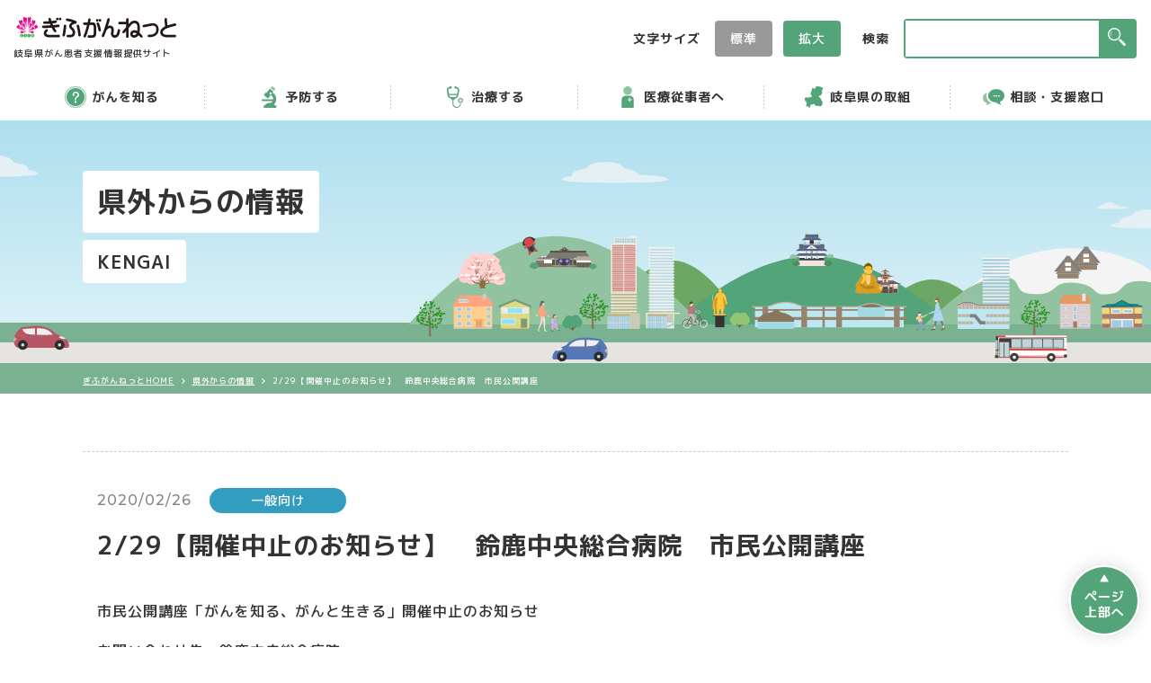

--- FILE ---
content_type: text/html; charset=UTF-8
request_url: https://gifugan.net/kengai/2-29%E3%80%80%E9%88%B4%E9%B9%BF%E4%B8%AD%E5%A4%AE%E7%B7%8F%E5%90%88%E7%97%85%E9%99%A2%E3%80%80%E5%B8%82%E6%B0%91%E5%85%AC%E9%96%8B%E8%AC%9B%E5%BA%A7%E3%81%AE%E9%96%8B%E5%82%AC%E3%81%AE%E3%81%94/
body_size: 15223
content:
<!doctype html>
<!--[if lt IE 7]><html dir="ltr" lang="ja"
	prefix="og: https://ogp.me/ns#"  class="no-js lt-ie9 lt-ie8 lt-ie7"><![endif]-->
<!--[if (IE 7)&!(IEMobile)]><html dir="ltr" lang="ja"
	prefix="og: https://ogp.me/ns#"  class="no-js lt-ie9 lt-ie8"><![endif]-->
<!--[if (IE 8)&!(IEMobile)]><html dir="ltr" lang="ja"
	prefix="og: https://ogp.me/ns#"  class="no-js lt-ie9"><![endif]-->
<!--[if gt IE 8]><!--> <html dir="ltr" lang="ja"
	prefix="og: https://ogp.me/ns#"  class="no-js"><!--<![endif]-->
  <head>
        <meta charset="utf-8">
        <meta http-equiv="X-UA-Compatible" content="IE=edge">
        
        <meta name="viewport" content="width=device-width,initial-scale=1.0,viewport-fit=cover">
        <link rel="apple-touch-icon" href="https://gifugan.net/wp-content/themes/bones/library/images/apple-touch-icon.png">
    <link rel="icon" href="https://gifugan.net/wp-content/themes/bones/favicon.png">
    <!--[if IE]>
      <link rel="shortcut icon" href="https://gifugan.net/wp-content/themes/bones/favicon.ico">
    <![endif]-->
    <meta name="msapplication-TileImage" content="https://gifugan.net/wp-content/themes/bones/library/images/win8-tile-icon.png">
        <meta name="theme-color" content="#54A47A">
    <meta name="msapplication-TileColor" content="#54A47A">
        <meta name="format-detection" content="telephone=no">
                <script data-cfasync="false" data-no-defer="1">var ewww_webp_supported=!1;function check_webp_feature(A,e){var w;e=void 0!==e?e:function(){},ewww_webp_supported?e(ewww_webp_supported):((w=new Image).onload=function(){ewww_webp_supported=0<w.width&&0<w.height,e&&e(ewww_webp_supported)},w.onerror=function(){e&&e(!1)},w.src="data:image/webp;base64,"+{alpha:"UklGRkoAAABXRUJQVlA4WAoAAAAQAAAAAAAAAAAAQUxQSAwAAAARBxAR/Q9ERP8DAABWUDggGAAAABQBAJ0BKgEAAQAAAP4AAA3AAP7mtQAAAA=="}[A])}check_webp_feature("alpha");</script><script data-cfasync="false" data-no-defer="1">var Arrive=function(c,w){"use strict";if(c.MutationObserver&&"undefined"!=typeof HTMLElement){var r,a=0,u=(r=HTMLElement.prototype.matches||HTMLElement.prototype.webkitMatchesSelector||HTMLElement.prototype.mozMatchesSelector||HTMLElement.prototype.msMatchesSelector,{matchesSelector:function(e,t){return e instanceof HTMLElement&&r.call(e,t)},addMethod:function(e,t,r){var a=e[t];e[t]=function(){return r.length==arguments.length?r.apply(this,arguments):"function"==typeof a?a.apply(this,arguments):void 0}},callCallbacks:function(e,t){t&&t.options.onceOnly&&1==t.firedElems.length&&(e=[e[0]]);for(var r,a=0;r=e[a];a++)r&&r.callback&&r.callback.call(r.elem,r.elem);t&&t.options.onceOnly&&1==t.firedElems.length&&t.me.unbindEventWithSelectorAndCallback.call(t.target,t.selector,t.callback)},checkChildNodesRecursively:function(e,t,r,a){for(var i,n=0;i=e[n];n++)r(i,t,a)&&a.push({callback:t.callback,elem:i}),0<i.childNodes.length&&u.checkChildNodesRecursively(i.childNodes,t,r,a)},mergeArrays:function(e,t){var r,a={};for(r in e)e.hasOwnProperty(r)&&(a[r]=e[r]);for(r in t)t.hasOwnProperty(r)&&(a[r]=t[r]);return a},toElementsArray:function(e){return e=void 0!==e&&("number"!=typeof e.length||e===c)?[e]:e}}),e=(l.prototype.addEvent=function(e,t,r,a){a={target:e,selector:t,options:r,callback:a,firedElems:[]};return this._beforeAdding&&this._beforeAdding(a),this._eventsBucket.push(a),a},l.prototype.removeEvent=function(e){for(var t,r=this._eventsBucket.length-1;t=this._eventsBucket[r];r--)e(t)&&(this._beforeRemoving&&this._beforeRemoving(t),(t=this._eventsBucket.splice(r,1))&&t.length&&(t[0].callback=null))},l.prototype.beforeAdding=function(e){this._beforeAdding=e},l.prototype.beforeRemoving=function(e){this._beforeRemoving=e},l),t=function(i,n){var o=new e,l=this,s={fireOnAttributesModification:!1};return o.beforeAdding(function(t){var e=t.target;e!==c.document&&e!==c||(e=document.getElementsByTagName("html")[0]);var r=new MutationObserver(function(e){n.call(this,e,t)}),a=i(t.options);r.observe(e,a),t.observer=r,t.me=l}),o.beforeRemoving(function(e){e.observer.disconnect()}),this.bindEvent=function(e,t,r){t=u.mergeArrays(s,t);for(var a=u.toElementsArray(this),i=0;i<a.length;i++)o.addEvent(a[i],e,t,r)},this.unbindEvent=function(){var r=u.toElementsArray(this);o.removeEvent(function(e){for(var t=0;t<r.length;t++)if(this===w||e.target===r[t])return!0;return!1})},this.unbindEventWithSelectorOrCallback=function(r){var a=u.toElementsArray(this),i=r,e="function"==typeof r?function(e){for(var t=0;t<a.length;t++)if((this===w||e.target===a[t])&&e.callback===i)return!0;return!1}:function(e){for(var t=0;t<a.length;t++)if((this===w||e.target===a[t])&&e.selector===r)return!0;return!1};o.removeEvent(e)},this.unbindEventWithSelectorAndCallback=function(r,a){var i=u.toElementsArray(this);o.removeEvent(function(e){for(var t=0;t<i.length;t++)if((this===w||e.target===i[t])&&e.selector===r&&e.callback===a)return!0;return!1})},this},i=new function(){var s={fireOnAttributesModification:!1,onceOnly:!1,existing:!1};function n(e,t,r){return!(!u.matchesSelector(e,t.selector)||(e._id===w&&(e._id=a++),-1!=t.firedElems.indexOf(e._id)))&&(t.firedElems.push(e._id),!0)}var c=(i=new t(function(e){var t={attributes:!1,childList:!0,subtree:!0};return e.fireOnAttributesModification&&(t.attributes=!0),t},function(e,i){e.forEach(function(e){var t=e.addedNodes,r=e.target,a=[];null!==t&&0<t.length?u.checkChildNodesRecursively(t,i,n,a):"attributes"===e.type&&n(r,i)&&a.push({callback:i.callback,elem:r}),u.callCallbacks(a,i)})})).bindEvent;return i.bindEvent=function(e,t,r){t=void 0===r?(r=t,s):u.mergeArrays(s,t);var a=u.toElementsArray(this);if(t.existing){for(var i=[],n=0;n<a.length;n++)for(var o=a[n].querySelectorAll(e),l=0;l<o.length;l++)i.push({callback:r,elem:o[l]});if(t.onceOnly&&i.length)return r.call(i[0].elem,i[0].elem);setTimeout(u.callCallbacks,1,i)}c.call(this,e,t,r)},i},o=new function(){var a={};function i(e,t){return u.matchesSelector(e,t.selector)}var n=(o=new t(function(){return{childList:!0,subtree:!0}},function(e,r){e.forEach(function(e){var t=e.removedNodes,e=[];null!==t&&0<t.length&&u.checkChildNodesRecursively(t,r,i,e),u.callCallbacks(e,r)})})).bindEvent;return o.bindEvent=function(e,t,r){t=void 0===r?(r=t,a):u.mergeArrays(a,t),n.call(this,e,t,r)},o};d(HTMLElement.prototype),d(NodeList.prototype),d(HTMLCollection.prototype),d(HTMLDocument.prototype),d(Window.prototype);var n={};return s(i,n,"unbindAllArrive"),s(o,n,"unbindAllLeave"),n}function l(){this._eventsBucket=[],this._beforeAdding=null,this._beforeRemoving=null}function s(e,t,r){u.addMethod(t,r,e.unbindEvent),u.addMethod(t,r,e.unbindEventWithSelectorOrCallback),u.addMethod(t,r,e.unbindEventWithSelectorAndCallback)}function d(e){e.arrive=i.bindEvent,s(i,e,"unbindArrive"),e.leave=o.bindEvent,s(o,e,"unbindLeave")}}(window,void 0),ewww_webp_supported=!1;function check_webp_feature(e,t){var r;ewww_webp_supported?t(ewww_webp_supported):((r=new Image).onload=function(){ewww_webp_supported=0<r.width&&0<r.height,t(ewww_webp_supported)},r.onerror=function(){t(!1)},r.src="data:image/webp;base64,"+{alpha:"UklGRkoAAABXRUJQVlA4WAoAAAAQAAAAAAAAAAAAQUxQSAwAAAARBxAR/Q9ERP8DAABWUDggGAAAABQBAJ0BKgEAAQAAAP4AAA3AAP7mtQAAAA==",animation:"UklGRlIAAABXRUJQVlA4WAoAAAASAAAAAAAAAAAAQU5JTQYAAAD/////AABBTk1GJgAAAAAAAAAAAAAAAAAAAGQAAABWUDhMDQAAAC8AAAAQBxAREYiI/gcA"}[e])}function ewwwLoadImages(e){if(e){for(var t=document.querySelectorAll(".batch-image img, .image-wrapper a, .ngg-pro-masonry-item a, .ngg-galleria-offscreen-seo-wrapper a"),r=0,a=t.length;r<a;r++)ewwwAttr(t[r],"data-src",t[r].getAttribute("data-webp")),ewwwAttr(t[r],"data-thumbnail",t[r].getAttribute("data-webp-thumbnail"));for(var i=document.querySelectorAll(".rev_slider ul li"),r=0,a=i.length;r<a;r++){ewwwAttr(i[r],"data-thumb",i[r].getAttribute("data-webp-thumb"));for(var n=1;n<11;)ewwwAttr(i[r],"data-param"+n,i[r].getAttribute("data-webp-param"+n)),n++}for(r=0,a=(i=document.querySelectorAll(".rev_slider img")).length;r<a;r++)ewwwAttr(i[r],"data-lazyload",i[r].getAttribute("data-webp-lazyload"));for(var o=document.querySelectorAll("div.woocommerce-product-gallery__image"),r=0,a=o.length;r<a;r++)ewwwAttr(o[r],"data-thumb",o[r].getAttribute("data-webp-thumb"))}for(var l=document.querySelectorAll("video"),r=0,a=l.length;r<a;r++)ewwwAttr(l[r],"poster",e?l[r].getAttribute("data-poster-webp"):l[r].getAttribute("data-poster-image"));for(var s,c=document.querySelectorAll("img.ewww_webp_lazy_load"),r=0,a=c.length;r<a;r++)e&&(ewwwAttr(c[r],"data-lazy-srcset",c[r].getAttribute("data-lazy-srcset-webp")),ewwwAttr(c[r],"data-srcset",c[r].getAttribute("data-srcset-webp")),ewwwAttr(c[r],"data-lazy-src",c[r].getAttribute("data-lazy-src-webp")),ewwwAttr(c[r],"data-src",c[r].getAttribute("data-src-webp")),ewwwAttr(c[r],"data-orig-file",c[r].getAttribute("data-webp-orig-file")),ewwwAttr(c[r],"data-medium-file",c[r].getAttribute("data-webp-medium-file")),ewwwAttr(c[r],"data-large-file",c[r].getAttribute("data-webp-large-file")),null!=(s=c[r].getAttribute("srcset"))&&!1!==s&&s.includes("R0lGOD")&&ewwwAttr(c[r],"src",c[r].getAttribute("data-lazy-src-webp"))),c[r].className=c[r].className.replace(/\bewww_webp_lazy_load\b/,"");for(var w=document.querySelectorAll(".ewww_webp"),r=0,a=w.length;r<a;r++)e?(ewwwAttr(w[r],"srcset",w[r].getAttribute("data-srcset-webp")),ewwwAttr(w[r],"src",w[r].getAttribute("data-src-webp")),ewwwAttr(w[r],"data-orig-file",w[r].getAttribute("data-webp-orig-file")),ewwwAttr(w[r],"data-medium-file",w[r].getAttribute("data-webp-medium-file")),ewwwAttr(w[r],"data-large-file",w[r].getAttribute("data-webp-large-file")),ewwwAttr(w[r],"data-large_image",w[r].getAttribute("data-webp-large_image")),ewwwAttr(w[r],"data-src",w[r].getAttribute("data-webp-src"))):(ewwwAttr(w[r],"srcset",w[r].getAttribute("data-srcset-img")),ewwwAttr(w[r],"src",w[r].getAttribute("data-src-img"))),w[r].className=w[r].className.replace(/\bewww_webp\b/,"ewww_webp_loaded");window.jQuery&&jQuery.fn.isotope&&jQuery.fn.imagesLoaded&&(jQuery(".fusion-posts-container-infinite").imagesLoaded(function(){jQuery(".fusion-posts-container-infinite").hasClass("isotope")&&jQuery(".fusion-posts-container-infinite").isotope()}),jQuery(".fusion-portfolio:not(.fusion-recent-works) .fusion-portfolio-wrapper").imagesLoaded(function(){jQuery(".fusion-portfolio:not(.fusion-recent-works) .fusion-portfolio-wrapper").isotope()}))}function ewwwWebPInit(e){ewwwLoadImages(e),ewwwNggLoadGalleries(e),document.arrive(".ewww_webp",function(){ewwwLoadImages(e)}),document.arrive(".ewww_webp_lazy_load",function(){ewwwLoadImages(e)}),document.arrive("videos",function(){ewwwLoadImages(e)}),"loading"==document.readyState?document.addEventListener("DOMContentLoaded",ewwwJSONParserInit):("undefined"!=typeof galleries&&ewwwNggParseGalleries(e),ewwwWooParseVariations(e))}function ewwwAttr(e,t,r){null!=r&&!1!==r&&e.setAttribute(t,r)}function ewwwJSONParserInit(){"undefined"!=typeof galleries&&check_webp_feature("alpha",ewwwNggParseGalleries),check_webp_feature("alpha",ewwwWooParseVariations)}function ewwwWooParseVariations(e){if(e)for(var t=document.querySelectorAll("form.variations_form"),r=0,a=t.length;r<a;r++){var i=t[r].getAttribute("data-product_variations"),n=!1;try{for(var o in i=JSON.parse(i))void 0!==i[o]&&void 0!==i[o].image&&(void 0!==i[o].image.src_webp&&(i[o].image.src=i[o].image.src_webp,n=!0),void 0!==i[o].image.srcset_webp&&(i[o].image.srcset=i[o].image.srcset_webp,n=!0),void 0!==i[o].image.full_src_webp&&(i[o].image.full_src=i[o].image.full_src_webp,n=!0),void 0!==i[o].image.gallery_thumbnail_src_webp&&(i[o].image.gallery_thumbnail_src=i[o].image.gallery_thumbnail_src_webp,n=!0),void 0!==i[o].image.thumb_src_webp&&(i[o].image.thumb_src=i[o].image.thumb_src_webp,n=!0));n&&ewwwAttr(t[r],"data-product_variations",JSON.stringify(i))}catch(e){}}}function ewwwNggParseGalleries(e){if(e)for(var t in galleries){var r=galleries[t];galleries[t].images_list=ewwwNggParseImageList(r.images_list)}}function ewwwNggLoadGalleries(e){e&&document.addEventListener("ngg.galleria.themeadded",function(e,t){window.ngg_galleria._create_backup=window.ngg_galleria.create,window.ngg_galleria.create=function(e,t){var r=$(e).data("id");return galleries["gallery_"+r].images_list=ewwwNggParseImageList(galleries["gallery_"+r].images_list),window.ngg_galleria._create_backup(e,t)}})}function ewwwNggParseImageList(e){for(var t in e){var r=e[t];if(void 0!==r["image-webp"]&&(e[t].image=r["image-webp"],delete e[t]["image-webp"]),void 0!==r["thumb-webp"]&&(e[t].thumb=r["thumb-webp"],delete e[t]["thumb-webp"]),void 0!==r.full_image_webp&&(e[t].full_image=r.full_image_webp,delete e[t].full_image_webp),void 0!==r.srcsets)for(var a in r.srcsets)nggSrcset=r.srcsets[a],void 0!==r.srcsets[a+"-webp"]&&(e[t].srcsets[a]=r.srcsets[a+"-webp"],delete e[t].srcsets[a+"-webp"]);if(void 0!==r.full_srcsets)for(var i in r.full_srcsets)nggFSrcset=r.full_srcsets[i],void 0!==r.full_srcsets[i+"-webp"]&&(e[t].full_srcsets[i]=r.full_srcsets[i+"-webp"],delete e[t].full_srcsets[i+"-webp"])}return e}check_webp_feature("alpha",ewwwWebPInit);</script>
		<!-- All in One SEO 4.2.7.1 - aioseo.com -->
		<title>2/29【開催中止のお知らせ】 鈴鹿中央総合病院 市民公開講座 - ぎふがんねっと</title>
		<meta name="description" content="市民公開講座「がんを知る、がんと生きる」開催中止のお知らせお問い合わせ先 鈴鹿中央総合病院※詳しくはこちら&amp;n" />
		<meta name="robots" content="max-snippet:-1, max-image-preview:large, max-video-preview:-1" />
		<link rel="canonical" href="https://gifugan.net/kengai/2-29%e3%80%80%e9%88%b4%e9%b9%bf%e4%b8%ad%e5%a4%ae%e7%b7%8f%e5%90%88%e7%97%85%e9%99%a2%e3%80%80%e5%b8%82%e6%b0%91%e5%85%ac%e9%96%8b%e8%ac%9b%e5%ba%a7%e3%81%ae%e9%96%8b%e5%82%ac%e3%81%ae%e3%81%94/" />
		<meta name="generator" content="All in One SEO (AIOSEO) 4.2.7.1 " />
		<meta property="og:locale" content="ja_JP" />
		<meta property="og:site_name" content="ぎふがんねっと - 岐阜県内のがん情報を集約し患者さん目線で分かりやすく情報提供している『がん患者支援サイト』です。がんは不治の病ではありません。早期の段階で治療を受ければがんの種類によっては高い確率で治ります。ぎふがんねっとをチェックしてみてください。" />
		<meta property="og:type" content="article" />
		<meta property="og:title" content="2/29【開催中止のお知らせ】 鈴鹿中央総合病院 市民公開講座 - ぎふがんねっと" />
		<meta property="og:description" content="市民公開講座「がんを知る、がんと生きる」開催中止のお知らせお問い合わせ先 鈴鹿中央総合病院※詳しくはこちら&amp;n" />
		<meta property="og:url" content="https://gifugan.net/kengai/2-29%e3%80%80%e9%88%b4%e9%b9%bf%e4%b8%ad%e5%a4%ae%e7%b7%8f%e5%90%88%e7%97%85%e9%99%a2%e3%80%80%e5%b8%82%e6%b0%91%e5%85%ac%e9%96%8b%e8%ac%9b%e5%ba%a7%e3%81%ae%e9%96%8b%e5%82%ac%e3%81%ae%e3%81%94/" />
		<meta property="og:image" content="https://gifugan.net/wp-content/themes/bones/dist/img/common/ogp.png" />
		<meta property="og:image:secure_url" content="https://gifugan.net/wp-content/themes/bones/dist/img/common/ogp.png" />
		<meta property="article:published_time" content="2020-02-26T00:05:07+00:00" />
		<meta property="article:modified_time" content="2020-02-26T00:05:07+00:00" />
		<meta name="twitter:card" content="summary" />
		<meta name="twitter:title" content="2/29【開催中止のお知らせ】 鈴鹿中央総合病院 市民公開講座 - ぎふがんねっと" />
		<meta name="twitter:description" content="市民公開講座「がんを知る、がんと生きる」開催中止のお知らせお問い合わせ先 鈴鹿中央総合病院※詳しくはこちら&amp;n" />
		<meta name="twitter:image" content="https://gifugan.net/wp-content/themes/bones/dist/img/common/ogp.png" />
		<meta name="google" content="nositelinkssearchbox" />
		<script type="application/ld+json" class="aioseo-schema">
			{"@context":"https:\/\/schema.org","@graph":[{"@type":"BreadcrumbList","@id":"https:\/\/gifugan.net\/kengai\/2-29%e3%80%80%e9%88%b4%e9%b9%bf%e4%b8%ad%e5%a4%ae%e7%b7%8f%e5%90%88%e7%97%85%e9%99%a2%e3%80%80%e5%b8%82%e6%b0%91%e5%85%ac%e9%96%8b%e8%ac%9b%e5%ba%a7%e3%81%ae%e9%96%8b%e5%82%ac%e3%81%ae%e3%81%94\/#breadcrumblist","itemListElement":[{"@type":"ListItem","@id":"https:\/\/gifugan.net\/#listItem","position":1,"item":{"@type":"WebPage","@id":"https:\/\/gifugan.net\/","name":"\u30db\u30fc\u30e0","description":"\u5c90\u961c\u770c\u5185\u306e\u304c\u3093\u60c5\u5831\u3092\u96c6\u7d04\u3057\u60a3\u8005\u3055\u3093\u76ee\u7dda\u3067\u5206\u304b\u308a\u3084\u3059\u304f\u60c5\u5831\u63d0\u4f9b\u3057\u3066\u3044\u308b\u300e\u304c\u3093\u60a3\u8005\u652f\u63f4\u30b5\u30a4\u30c8\u300f\u3067\u3059\u3002\u304c\u3093\u306f\u4e0d\u6cbb\u306e\u75c5\u3067\u306f\u3042\u308a\u307e\u305b\u3093\u3002\u65e9\u671f\u306e\u6bb5\u968e\u3067\u6cbb\u7642\u3092\u53d7\u3051\u308c\u3070\u304c\u3093\u306e\u7a2e\u985e\u306b\u3088\u3063\u3066\u306f\u9ad8\u3044\u78ba\u7387\u3067\u6cbb\u308a\u307e\u3059\u3002\u304e\u3075\u304c\u3093\u306d\u3063\u3068\u3092\u30c1\u30a7\u30c3\u30af\u3057\u3066\u307f\u3066\u304f\u3060\u3055\u3044\u3002","url":"https:\/\/gifugan.net\/"},"nextItem":"https:\/\/gifugan.net\/kengai\/2-29%e3%80%80%e9%88%b4%e9%b9%bf%e4%b8%ad%e5%a4%ae%e7%b7%8f%e5%90%88%e7%97%85%e9%99%a2%e3%80%80%e5%b8%82%e6%b0%91%e5%85%ac%e9%96%8b%e8%ac%9b%e5%ba%a7%e3%81%ae%e9%96%8b%e5%82%ac%e3%81%ae%e3%81%94\/#listItem"},{"@type":"ListItem","@id":"https:\/\/gifugan.net\/kengai\/2-29%e3%80%80%e9%88%b4%e9%b9%bf%e4%b8%ad%e5%a4%ae%e7%b7%8f%e5%90%88%e7%97%85%e9%99%a2%e3%80%80%e5%b8%82%e6%b0%91%e5%85%ac%e9%96%8b%e8%ac%9b%e5%ba%a7%e3%81%ae%e9%96%8b%e5%82%ac%e3%81%ae%e3%81%94\/#listItem","position":2,"item":{"@type":"WebPage","@id":"https:\/\/gifugan.net\/kengai\/2-29%e3%80%80%e9%88%b4%e9%b9%bf%e4%b8%ad%e5%a4%ae%e7%b7%8f%e5%90%88%e7%97%85%e9%99%a2%e3%80%80%e5%b8%82%e6%b0%91%e5%85%ac%e9%96%8b%e8%ac%9b%e5%ba%a7%e3%81%ae%e9%96%8b%e5%82%ac%e3%81%ae%e3%81%94\/","name":"2\/29\u3010\u958b\u50ac\u4e2d\u6b62\u306e\u304a\u77e5\u3089\u305b\u3011\u3000\u9234\u9e7f\u4e2d\u592e\u7dcf\u5408\u75c5\u9662\u3000\u5e02\u6c11\u516c\u958b\u8b1b\u5ea7","description":"\u5e02\u6c11\u516c\u958b\u8b1b\u5ea7\u300c\u304c\u3093\u3092\u77e5\u308b\u3001\u304c\u3093\u3068\u751f\u304d\u308b\u300d\u958b\u50ac\u4e2d\u6b62\u306e\u304a\u77e5\u3089\u305b\u304a\u554f\u3044\u5408\u308f\u305b\u5148 \u9234\u9e7f\u4e2d\u592e\u7dcf\u5408\u75c5\u9662\u203b\u8a73\u3057\u304f\u306f\u3053\u3061\u3089&n","url":"https:\/\/gifugan.net\/kengai\/2-29%e3%80%80%e9%88%b4%e9%b9%bf%e4%b8%ad%e5%a4%ae%e7%b7%8f%e5%90%88%e7%97%85%e9%99%a2%e3%80%80%e5%b8%82%e6%b0%91%e5%85%ac%e9%96%8b%e8%ac%9b%e5%ba%a7%e3%81%ae%e9%96%8b%e5%82%ac%e3%81%ae%e3%81%94\/"},"previousItem":"https:\/\/gifugan.net\/#listItem"}]},{"@type":"Organization","@id":"https:\/\/gifugan.net\/#organization","name":"\u304e\u3075\u304c\u3093\u306d\u3063\u3068","url":"https:\/\/gifugan.net\/","logo":{"@type":"ImageObject","url":"https:\/\/gifugan.net\/wp-content\/themes\/bones\/dist\/img\/common\/logo.svg","@id":"https:\/\/gifugan.net\/#organizationLogo"},"image":{"@id":"https:\/\/gifugan.net\/#organizationLogo"}},{"@type":"WebPage","@id":"https:\/\/gifugan.net\/kengai\/2-29%e3%80%80%e9%88%b4%e9%b9%bf%e4%b8%ad%e5%a4%ae%e7%b7%8f%e5%90%88%e7%97%85%e9%99%a2%e3%80%80%e5%b8%82%e6%b0%91%e5%85%ac%e9%96%8b%e8%ac%9b%e5%ba%a7%e3%81%ae%e9%96%8b%e5%82%ac%e3%81%ae%e3%81%94\/#webpage","url":"https:\/\/gifugan.net\/kengai\/2-29%e3%80%80%e9%88%b4%e9%b9%bf%e4%b8%ad%e5%a4%ae%e7%b7%8f%e5%90%88%e7%97%85%e9%99%a2%e3%80%80%e5%b8%82%e6%b0%91%e5%85%ac%e9%96%8b%e8%ac%9b%e5%ba%a7%e3%81%ae%e9%96%8b%e5%82%ac%e3%81%ae%e3%81%94\/","name":"2\/29\u3010\u958b\u50ac\u4e2d\u6b62\u306e\u304a\u77e5\u3089\u305b\u3011 \u9234\u9e7f\u4e2d\u592e\u7dcf\u5408\u75c5\u9662 \u5e02\u6c11\u516c\u958b\u8b1b\u5ea7 - \u304e\u3075\u304c\u3093\u306d\u3063\u3068","description":"\u5e02\u6c11\u516c\u958b\u8b1b\u5ea7\u300c\u304c\u3093\u3092\u77e5\u308b\u3001\u304c\u3093\u3068\u751f\u304d\u308b\u300d\u958b\u50ac\u4e2d\u6b62\u306e\u304a\u77e5\u3089\u305b\u304a\u554f\u3044\u5408\u308f\u305b\u5148 \u9234\u9e7f\u4e2d\u592e\u7dcf\u5408\u75c5\u9662\u203b\u8a73\u3057\u304f\u306f\u3053\u3061\u3089&n","inLanguage":"ja","isPartOf":{"@id":"https:\/\/gifugan.net\/#website"},"breadcrumb":{"@id":"https:\/\/gifugan.net\/kengai\/2-29%e3%80%80%e9%88%b4%e9%b9%bf%e4%b8%ad%e5%a4%ae%e7%b7%8f%e5%90%88%e7%97%85%e9%99%a2%e3%80%80%e5%b8%82%e6%b0%91%e5%85%ac%e9%96%8b%e8%ac%9b%e5%ba%a7%e3%81%ae%e9%96%8b%e5%82%ac%e3%81%ae%e3%81%94\/#breadcrumblist"},"author":"https:\/\/gifugan.net\/author\/gifugan-master\/#author","creator":"https:\/\/gifugan.net\/author\/gifugan-master\/#author","datePublished":"2020-02-26T00:05:07+09:00","dateModified":"2020-02-26T00:05:07+09:00"},{"@type":"WebSite","@id":"https:\/\/gifugan.net\/#website","url":"https:\/\/gifugan.net\/","name":"\u304e\u3075\u304c\u3093\u306d\u3063\u3068","description":"\u5c90\u961c\u770c\u5185\u306e\u304c\u3093\u60c5\u5831\u3092\u96c6\u7d04\u3057\u60a3\u8005\u3055\u3093\u76ee\u7dda\u3067\u5206\u304b\u308a\u3084\u3059\u304f\u60c5\u5831\u63d0\u4f9b\u3057\u3066\u3044\u308b\u300e\u304c\u3093\u60a3\u8005\u652f\u63f4\u30b5\u30a4\u30c8\u300f\u3067\u3059\u3002\u304c\u3093\u306f\u4e0d\u6cbb\u306e\u75c5\u3067\u306f\u3042\u308a\u307e\u305b\u3093\u3002\u65e9\u671f\u306e\u6bb5\u968e\u3067\u6cbb\u7642\u3092\u53d7\u3051\u308c\u3070\u304c\u3093\u306e\u7a2e\u985e\u306b\u3088\u3063\u3066\u306f\u9ad8\u3044\u78ba\u7387\u3067\u6cbb\u308a\u307e\u3059\u3002\u304e\u3075\u304c\u3093\u306d\u3063\u3068\u3092\u30c1\u30a7\u30c3\u30af\u3057\u3066\u307f\u3066\u304f\u3060\u3055\u3044\u3002","inLanguage":"ja","publisher":{"@id":"https:\/\/gifugan.net\/#organization"}}]}
		</script>
		<!-- All in One SEO -->

<link rel='dns-prefetch' href='//s.w.org' />
<link rel='dns-prefetch' href='//www.googletagmanager.com' />
<link rel="alternate" type="application/rss+xml" title="ぎふがんねっと &raquo; フィード" href="https://gifugan.net/feed/" />
<link rel="alternate" type="application/rss+xml" title="ぎふがんねっと &raquo; コメントフィード" href="https://gifugan.net/comments/feed/" />
<link rel="alternate" type="application/rss+xml" title="ぎふがんねっと &raquo; 2/29【開催中止のお知らせ】　鈴鹿中央総合病院　市民公開講座 のコメントのフィード" href="https://gifugan.net/kengai/2-29%e3%80%80%e9%88%b4%e9%b9%bf%e4%b8%ad%e5%a4%ae%e7%b7%8f%e5%90%88%e7%97%85%e9%99%a2%e3%80%80%e5%b8%82%e6%b0%91%e5%85%ac%e9%96%8b%e8%ac%9b%e5%ba%a7%e3%81%ae%e9%96%8b%e5%82%ac%e3%81%ae%e3%81%94/feed/" />
<script type="text/javascript">
window._wpemojiSettings = {"baseUrl":"https:\/\/s.w.org\/images\/core\/emoji\/14.0.0\/72x72\/","ext":".png","svgUrl":"https:\/\/s.w.org\/images\/core\/emoji\/14.0.0\/svg\/","svgExt":".svg","source":{"concatemoji":"https:\/\/gifugan.net\/wp-includes\/js\/wp-emoji-release.min.js"}};
/*! This file is auto-generated */
!function(e,a,t){var n,r,o,i=a.createElement("canvas"),p=i.getContext&&i.getContext("2d");function s(e,t){var a=String.fromCharCode,e=(p.clearRect(0,0,i.width,i.height),p.fillText(a.apply(this,e),0,0),i.toDataURL());return p.clearRect(0,0,i.width,i.height),p.fillText(a.apply(this,t),0,0),e===i.toDataURL()}function c(e){var t=a.createElement("script");t.src=e,t.defer=t.type="text/javascript",a.getElementsByTagName("head")[0].appendChild(t)}for(o=Array("flag","emoji"),t.supports={everything:!0,everythingExceptFlag:!0},r=0;r<o.length;r++)t.supports[o[r]]=function(e){if(!p||!p.fillText)return!1;switch(p.textBaseline="top",p.font="600 32px Arial",e){case"flag":return s([127987,65039,8205,9895,65039],[127987,65039,8203,9895,65039])?!1:!s([55356,56826,55356,56819],[55356,56826,8203,55356,56819])&&!s([55356,57332,56128,56423,56128,56418,56128,56421,56128,56430,56128,56423,56128,56447],[55356,57332,8203,56128,56423,8203,56128,56418,8203,56128,56421,8203,56128,56430,8203,56128,56423,8203,56128,56447]);case"emoji":return!s([129777,127995,8205,129778,127999],[129777,127995,8203,129778,127999])}return!1}(o[r]),t.supports.everything=t.supports.everything&&t.supports[o[r]],"flag"!==o[r]&&(t.supports.everythingExceptFlag=t.supports.everythingExceptFlag&&t.supports[o[r]]);t.supports.everythingExceptFlag=t.supports.everythingExceptFlag&&!t.supports.flag,t.DOMReady=!1,t.readyCallback=function(){t.DOMReady=!0},t.supports.everything||(n=function(){t.readyCallback()},a.addEventListener?(a.addEventListener("DOMContentLoaded",n,!1),e.addEventListener("load",n,!1)):(e.attachEvent("onload",n),a.attachEvent("onreadystatechange",function(){"complete"===a.readyState&&t.readyCallback()})),(e=t.source||{}).concatemoji?c(e.concatemoji):e.wpemoji&&e.twemoji&&(c(e.twemoji),c(e.wpemoji)))}(window,document,window._wpemojiSettings);
</script>
<style type="text/css">
img.wp-smiley,
img.emoji {
	display: inline !important;
	border: none !important;
	box-shadow: none !important;
	height: 1em !important;
	width: 1em !important;
	margin: 0 0.07em !important;
	vertical-align: -0.1em !important;
	background: none !important;
	padding: 0 !important;
}
</style>
	<style id='global-styles-inline-css' type='text/css'>
body{--wp--preset--color--black: #000000;--wp--preset--color--cyan-bluish-gray: #abb8c3;--wp--preset--color--white: #ffffff;--wp--preset--color--pale-pink: #f78da7;--wp--preset--color--vivid-red: #cf2e2e;--wp--preset--color--luminous-vivid-orange: #ff6900;--wp--preset--color--luminous-vivid-amber: #fcb900;--wp--preset--color--light-green-cyan: #7bdcb5;--wp--preset--color--vivid-green-cyan: #00d084;--wp--preset--color--pale-cyan-blue: #8ed1fc;--wp--preset--color--vivid-cyan-blue: #0693e3;--wp--preset--color--vivid-purple: #9b51e0;--wp--preset--gradient--vivid-cyan-blue-to-vivid-purple: linear-gradient(135deg,rgba(6,147,227,1) 0%,rgb(155,81,224) 100%);--wp--preset--gradient--light-green-cyan-to-vivid-green-cyan: linear-gradient(135deg,rgb(122,220,180) 0%,rgb(0,208,130) 100%);--wp--preset--gradient--luminous-vivid-amber-to-luminous-vivid-orange: linear-gradient(135deg,rgba(252,185,0,1) 0%,rgba(255,105,0,1) 100%);--wp--preset--gradient--luminous-vivid-orange-to-vivid-red: linear-gradient(135deg,rgba(255,105,0,1) 0%,rgb(207,46,46) 100%);--wp--preset--gradient--very-light-gray-to-cyan-bluish-gray: linear-gradient(135deg,rgb(238,238,238) 0%,rgb(169,184,195) 100%);--wp--preset--gradient--cool-to-warm-spectrum: linear-gradient(135deg,rgb(74,234,220) 0%,rgb(151,120,209) 20%,rgb(207,42,186) 40%,rgb(238,44,130) 60%,rgb(251,105,98) 80%,rgb(254,248,76) 100%);--wp--preset--gradient--blush-light-purple: linear-gradient(135deg,rgb(255,206,236) 0%,rgb(152,150,240) 100%);--wp--preset--gradient--blush-bordeaux: linear-gradient(135deg,rgb(254,205,165) 0%,rgb(254,45,45) 50%,rgb(107,0,62) 100%);--wp--preset--gradient--luminous-dusk: linear-gradient(135deg,rgb(255,203,112) 0%,rgb(199,81,192) 50%,rgb(65,88,208) 100%);--wp--preset--gradient--pale-ocean: linear-gradient(135deg,rgb(255,245,203) 0%,rgb(182,227,212) 50%,rgb(51,167,181) 100%);--wp--preset--gradient--electric-grass: linear-gradient(135deg,rgb(202,248,128) 0%,rgb(113,206,126) 100%);--wp--preset--gradient--midnight: linear-gradient(135deg,rgb(2,3,129) 0%,rgb(40,116,252) 100%);--wp--preset--duotone--dark-grayscale: url('#wp-duotone-dark-grayscale');--wp--preset--duotone--grayscale: url('#wp-duotone-grayscale');--wp--preset--duotone--purple-yellow: url('#wp-duotone-purple-yellow');--wp--preset--duotone--blue-red: url('#wp-duotone-blue-red');--wp--preset--duotone--midnight: url('#wp-duotone-midnight');--wp--preset--duotone--magenta-yellow: url('#wp-duotone-magenta-yellow');--wp--preset--duotone--purple-green: url('#wp-duotone-purple-green');--wp--preset--duotone--blue-orange: url('#wp-duotone-blue-orange');--wp--preset--font-size--small: 13px;--wp--preset--font-size--medium: 20px;--wp--preset--font-size--large: 36px;--wp--preset--font-size--x-large: 42px;}.has-black-color{color: var(--wp--preset--color--black) !important;}.has-cyan-bluish-gray-color{color: var(--wp--preset--color--cyan-bluish-gray) !important;}.has-white-color{color: var(--wp--preset--color--white) !important;}.has-pale-pink-color{color: var(--wp--preset--color--pale-pink) !important;}.has-vivid-red-color{color: var(--wp--preset--color--vivid-red) !important;}.has-luminous-vivid-orange-color{color: var(--wp--preset--color--luminous-vivid-orange) !important;}.has-luminous-vivid-amber-color{color: var(--wp--preset--color--luminous-vivid-amber) !important;}.has-light-green-cyan-color{color: var(--wp--preset--color--light-green-cyan) !important;}.has-vivid-green-cyan-color{color: var(--wp--preset--color--vivid-green-cyan) !important;}.has-pale-cyan-blue-color{color: var(--wp--preset--color--pale-cyan-blue) !important;}.has-vivid-cyan-blue-color{color: var(--wp--preset--color--vivid-cyan-blue) !important;}.has-vivid-purple-color{color: var(--wp--preset--color--vivid-purple) !important;}.has-black-background-color{background-color: var(--wp--preset--color--black) !important;}.has-cyan-bluish-gray-background-color{background-color: var(--wp--preset--color--cyan-bluish-gray) !important;}.has-white-background-color{background-color: var(--wp--preset--color--white) !important;}.has-pale-pink-background-color{background-color: var(--wp--preset--color--pale-pink) !important;}.has-vivid-red-background-color{background-color: var(--wp--preset--color--vivid-red) !important;}.has-luminous-vivid-orange-background-color{background-color: var(--wp--preset--color--luminous-vivid-orange) !important;}.has-luminous-vivid-amber-background-color{background-color: var(--wp--preset--color--luminous-vivid-amber) !important;}.has-light-green-cyan-background-color{background-color: var(--wp--preset--color--light-green-cyan) !important;}.has-vivid-green-cyan-background-color{background-color: var(--wp--preset--color--vivid-green-cyan) !important;}.has-pale-cyan-blue-background-color{background-color: var(--wp--preset--color--pale-cyan-blue) !important;}.has-vivid-cyan-blue-background-color{background-color: var(--wp--preset--color--vivid-cyan-blue) !important;}.has-vivid-purple-background-color{background-color: var(--wp--preset--color--vivid-purple) !important;}.has-black-border-color{border-color: var(--wp--preset--color--black) !important;}.has-cyan-bluish-gray-border-color{border-color: var(--wp--preset--color--cyan-bluish-gray) !important;}.has-white-border-color{border-color: var(--wp--preset--color--white) !important;}.has-pale-pink-border-color{border-color: var(--wp--preset--color--pale-pink) !important;}.has-vivid-red-border-color{border-color: var(--wp--preset--color--vivid-red) !important;}.has-luminous-vivid-orange-border-color{border-color: var(--wp--preset--color--luminous-vivid-orange) !important;}.has-luminous-vivid-amber-border-color{border-color: var(--wp--preset--color--luminous-vivid-amber) !important;}.has-light-green-cyan-border-color{border-color: var(--wp--preset--color--light-green-cyan) !important;}.has-vivid-green-cyan-border-color{border-color: var(--wp--preset--color--vivid-green-cyan) !important;}.has-pale-cyan-blue-border-color{border-color: var(--wp--preset--color--pale-cyan-blue) !important;}.has-vivid-cyan-blue-border-color{border-color: var(--wp--preset--color--vivid-cyan-blue) !important;}.has-vivid-purple-border-color{border-color: var(--wp--preset--color--vivid-purple) !important;}.has-vivid-cyan-blue-to-vivid-purple-gradient-background{background: var(--wp--preset--gradient--vivid-cyan-blue-to-vivid-purple) !important;}.has-light-green-cyan-to-vivid-green-cyan-gradient-background{background: var(--wp--preset--gradient--light-green-cyan-to-vivid-green-cyan) !important;}.has-luminous-vivid-amber-to-luminous-vivid-orange-gradient-background{background: var(--wp--preset--gradient--luminous-vivid-amber-to-luminous-vivid-orange) !important;}.has-luminous-vivid-orange-to-vivid-red-gradient-background{background: var(--wp--preset--gradient--luminous-vivid-orange-to-vivid-red) !important;}.has-very-light-gray-to-cyan-bluish-gray-gradient-background{background: var(--wp--preset--gradient--very-light-gray-to-cyan-bluish-gray) !important;}.has-cool-to-warm-spectrum-gradient-background{background: var(--wp--preset--gradient--cool-to-warm-spectrum) !important;}.has-blush-light-purple-gradient-background{background: var(--wp--preset--gradient--blush-light-purple) !important;}.has-blush-bordeaux-gradient-background{background: var(--wp--preset--gradient--blush-bordeaux) !important;}.has-luminous-dusk-gradient-background{background: var(--wp--preset--gradient--luminous-dusk) !important;}.has-pale-ocean-gradient-background{background: var(--wp--preset--gradient--pale-ocean) !important;}.has-electric-grass-gradient-background{background: var(--wp--preset--gradient--electric-grass) !important;}.has-midnight-gradient-background{background: var(--wp--preset--gradient--midnight) !important;}.has-small-font-size{font-size: var(--wp--preset--font-size--small) !important;}.has-medium-font-size{font-size: var(--wp--preset--font-size--medium) !important;}.has-large-font-size{font-size: var(--wp--preset--font-size--large) !important;}.has-x-large-font-size{font-size: var(--wp--preset--font-size--x-large) !important;}
</style>
<link rel='stylesheet' id='main-style-css'  href='https://gifugan.net/wp-content/themes/bones/dist/css/common/main.css?2025070863654' type='text/css' media='all' />
<link rel='stylesheet' id='news-css'  href='https://gifugan.net/wp-content/themes/bones/dist/css/pages/news.css?2022110153740' type='text/css' media='all' />
<!--[if lt IE 9]>
<link rel='stylesheet' id='bones-ie-only-css'  href='https://gifugan.net/wp-content/themes/bones/library/css/ie.css' type='text/css' media='all' />
<![endif]-->
<script type='text/javascript' src='https://gifugan.net/wp-content/themes/bones/dist/js/jquery-2.1.4.min.js' id='jquery-js'></script>
<script type='text/javascript' src='https://gifugan.net/wp-content/themes/bones/library/js/libs/modernizr.custom.min.js' id='bones-modernizr-js'></script>
<link rel="https://api.w.org/" href="https://gifugan.net/wp-json/" /><link rel="alternate" type="application/json" href="https://gifugan.net/wp-json/wp/v2/kengai/6909" /><link rel='shortlink' href='https://gifugan.net/?p=6909' />
<link rel="alternate" type="application/json+oembed" href="https://gifugan.net/wp-json/oembed/1.0/embed?url=https%3A%2F%2Fgifugan.net%2Fkengai%2F2-29%25e3%2580%2580%25e9%2588%25b4%25e9%25b9%25bf%25e4%25b8%25ad%25e5%25a4%25ae%25e7%25b7%258f%25e5%2590%2588%25e7%2597%2585%25e9%2599%25a2%25e3%2580%2580%25e5%25b8%2582%25e6%25b0%2591%25e5%2585%25ac%25e9%2596%258b%25e8%25ac%259b%25e5%25ba%25a7%25e3%2581%25ae%25e9%2596%258b%25e5%2582%25ac%25e3%2581%25ae%25e3%2581%2594%2F" />
<link rel="alternate" type="text/xml+oembed" href="https://gifugan.net/wp-json/oembed/1.0/embed?url=https%3A%2F%2Fgifugan.net%2Fkengai%2F2-29%25e3%2580%2580%25e9%2588%25b4%25e9%25b9%25bf%25e4%25b8%25ad%25e5%25a4%25ae%25e7%25b7%258f%25e5%2590%2588%25e7%2597%2585%25e9%2599%25a2%25e3%2580%2580%25e5%25b8%2582%25e6%25b0%2591%25e5%2585%25ac%25e9%2596%258b%25e8%25ac%259b%25e5%25ba%25a7%25e3%2581%25ae%25e9%2596%258b%25e5%2582%25ac%25e3%2581%25ae%25e3%2581%2594%2F&#038;format=xml" />
<meta name="generator" content="Site Kit by Google 1.87.0" /><meta name="google-site-verification" content="whBpayfg7udkE9T2oW4gweb7boG2M9yGg1TeXGIiPFI">
<!-- Google タグ マネージャー スニペット (Site Kit が追加) -->
<script type="text/javascript">
			( function( w, d, s, l, i ) {
				w[l] = w[l] || [];
				w[l].push( {'gtm.start': new Date().getTime(), event: 'gtm.js'} );
				var f = d.getElementsByTagName( s )[0],
					j = d.createElement( s ), dl = l != 'dataLayer' ? '&l=' + l : '';
				j.async = true;
				j.src = 'https://www.googletagmanager.com/gtm.js?id=' + i + dl;
				f.parentNode.insertBefore( j, f );
			} )( window, document, 'script', 'dataLayer', 'GTM-MJRMS4T' );
			
</script>

<!-- (ここまで) Google タグ マネージャー スニペット (Site Kit が追加) -->
  </head>
  <body itemscope itemtype="http://schema.org/WebPage" class="body">
<script data-cfasync="false" data-no-defer="1">if(typeof ewww_webp_supported==="undefined"){var ewww_webp_supported=!1}if(ewww_webp_supported){document.body.classList.add("webp-support")}</script>
        <script>
      window.WebFontConfig = {
        google: { families: ['Montserrat:500,700', 'M+PLUS+1p:500,700'] },
        active: function() {
          sessionStorage.fonts = true;
        }
      };
      (function() {
        var wf = document.createElement('script');
        wf.src = 'https://ajax.googleapis.com/ajax/libs/webfont/1.6.26/webfont.js';
        wf.type = 'text/javascript';
        wf.async = 'true';
        var s = document.getElementsByTagName('script')[0];
        s.parentNode.insertBefore(wf, s);
      })();
    </script>
    <header class="header " role="banner" itemscope itemtype="http://schema.org/WPHeader">
      <div class="header__wrap">
        <div class="header-logo">
          <div class="header-logo__vsl">
            <a href="/"><img src="https://gifugan.net/wp-content/themes/bones/dist/img/common/logo.svg"  alt="ぎふがんねっとロゴ"></a>
          </div>
                      <p class="header-logo__sitettl">岐阜県がん患者支援情報提供サイト</p>
                  </div>
        <dl class="header-font">
          <dt>文字サイズ</dt>
          <dd><a class="js-font-medium is-active" href="javascript:void(0)" id="fs-m">標準</a></dd>
          <dd><a class="js-font-large" href="javascript:void(0)" id="fs-l">拡大</a></dd>
        </dl>
        <dl class="header-search">
          <dt>検索</dt>
<dd>
  <form class="search-form" method="get" id="searchform" action="https://gifugan.net">
    <input type="text" name="s" id="s" placeholder="">
    <button class="search-form__btn" type="submit">
      <svg class="ico-glass"><use xlink:href="https://gifugan.net/wp-content/themes/bones/dist/img/sprite.svg#glass"/></svg>
    </button>
  </form>
</dd>
        </dl>
        <nav class="header-nav">
          <ul class="header-nav-list">
            <!--がんを知る-->
            <li class="header-nav-list__item js-menu-switch">
              <div class="header-nav-ttl">
                <span class="header-nav-ttl__ico">
                  <img src="https://gifugan.net/wp-content/themes/bones/dist/img/common/ico-hatena-wht.svg">
                  <img src="https://gifugan.net/wp-content/themes/bones/dist/img/common/ico-hatena.svg">
                </span>がんを知る
              </div>
              <div class="js-menu">
                <ul class="header-nav-menu">
                  <li class="header-nav-menu__item">
                    <a href="/support-book/">がんに関するガイドブック<span><svg class="ico-arw"><use xlink:href="https://gifugan.net/wp-content/themes/bones/dist/img/sprite.svg#arw"/></svg></span></a>
                  </li>
                  <li class="header-nav-menu__item">
                    <a href="/worried-about-cancer/">がんとの付き合い方<span><svg class="ico-arw"><use xlink:href="https://gifugan.net/wp-content/themes/bones/dist/img/sprite.svg#arw"/></svg></span></a>
                  </li>
                  <li class="header-nav-menu__item">
                    <a href="/child-cancer/">子どものがん<span><svg class="ico-arw"><use xlink:href="https://gifugan.net/wp-content/themes/bones/dist/img/sprite.svg#arw"/></svg></span></a>
                  </li>
                  <li class="header-nav-menu__item">
                    <a href="/faq/">なんでもQ&A<span><svg class="ico-arw"><use xlink:href="https://gifugan.net/wp-content/themes/bones/dist/img/sprite.svg#arw"/></svg></span></a>
                  </li>
                  <li class="header-nav-menu__item">
                    <a href="/questionnaire/">ぎふがんねっとに関するアンケート<span><svg class="ico-arw"><use xlink:href="https://gifugan.net/wp-content/themes/bones/dist/img/sprite.svg#arw"/></svg></span></a>
                  </li>
                  <li class="header-nav-menu__item">
                    <a href="/kennai/">県内からの情報<span><svg class="ico-arw"><use xlink:href="https://gifugan.net/wp-content/themes/bones/dist/img/sprite.svg#arw"/></svg></span></a>
                  </li>
                  <li class="header-nav-menu__item">
                    <a href="/kengai/">県外からの情報<span><svg class="ico-arw"><use xlink:href="https://gifugan.net/wp-content/themes/bones/dist/img/sprite.svg#arw"/></svg></span></a>
                  </li>
                  <li class="header-nav-menu__item header-nav-menu__item--tab">
                    <a href="https://www.ncc.go.jp/jp/rcc/index.html" target="_blank">国立がん研究センター「希少がんセンター」<span><svg class="ico-tab"><use xlink:href="https://gifugan.net/wp-content/themes/bones/dist/img/sprite.svg#tab"/></svg></span></a>
                  </li>
                </ul>
              </div>
            </li>
            <!--/がんを知る-->
            <!--予防する-->
            <li class="header-nav-list__item js-menu-switch">
              <div class="header-nav-ttl">
                <span class="header-nav-ttl__ico">
                  <img src="https://gifugan.net/wp-content/themes/bones/dist/img/common/ico-micro-wht.svg">
                  <img src="https://gifugan.net/wp-content/themes/bones/dist/img/common/ico-micro.svg">
                </span>予防する
              </div>
              <div class="js-menu">
                <ul class="header-nav-menu">
                  <li class="header-nav-menu__item">
                    <a href="/cancer-examination/">がん検診について<span><svg class="ico-arw"><use xlink:href="https://gifugan.net/wp-content/themes/bones/dist/img/sprite.svg#arw"/></svg></span></a>
                  </li>
                  <li class="header-nav-menu__item">
                    <a href="/cancer-prevention/">がんの予防について<span><svg class="ico-arw"><use xlink:href="https://gifugan.net/wp-content/themes/bones/dist/img/sprite.svg#arw"/></svg></span></a>
                  </li>
                  <li class="header-nav-menu__item">
                    <a href="/cancer-check/">がん予防度チェック<span><svg class="ico-arw"><use xlink:href="https://gifugan.net/wp-content/themes/bones/dist/img/sprite.svg#arw"/></svg></span></a>
                  </li>
                  <li class="header-nav-menu__item">
                    <a href="/about/">がんについて<span><svg class="ico-arw"><use xlink:href="https://gifugan.net/wp-content/themes/bones/dist/img/sprite.svg#arw"/></svg></span></a>
                  </li>
                </ul>
              </div>
            </li>
            <!--/予防する-->
            <!--治療する-->
            <li class="header-nav-list__item js-menu-switch">
              <div class="header-nav-ttl">
                <span class="header-nav-ttl__ico">
                  <img src="https://gifugan.net/wp-content/themes/bones/dist/img/common/ico-scope-wht.svg">
                  <img src="https://gifugan.net/wp-content/themes/bones/dist/img/common/ico-scope.svg">
                </span>治療する
              </div>
              <div class="js-menu">
                <ul class="header-nav-menu">
                  <li class="header-nav-menu__item">
                    <a href="/palliative-care/">緩和ケアとは？<span><svg class="ico-arw"><use xlink:href="https://gifugan.net/wp-content/themes/bones/dist/img/sprite.svg#arw"/></svg></span></a>
                  </li>
                  <li class="header-nav-menu__item">
                    <a href="/cancer-treatment/">がんの治療について<span><svg class="ico-arw"><use xlink:href="https://gifugan.net/wp-content/themes/bones/dist/img/sprite.svg#arw"/></svg></span></a>
                  </li>
                  <li class="header-nav-menu__item">
                    <a href="/clinical-trial/">がんの治験情報<span><svg class="ico-arw"><use xlink:href="https://gifugan.net/wp-content/themes/bones/dist/img/sprite.svg#arw"/></svg></span></a>
                  </li>
                  <li class="header-nav-menu__item">
                    <a href="/advanced-medical/">がんの先進医療<span><svg class="ico-arw"><use xlink:href="https://gifugan.net/wp-content/themes/bones/dist/img/sprite.svg#arw"/></svg></span></a>
                  </li>
                  <li class="header-nav-menu__item">
                    <a href="/lymphedema/">むくみ対策（リンパ浮腫）<span><svg class="ico-arw"><use xlink:href="https://gifugan.net/wp-content/themes/bones/dist/img/sprite.svg#arw"/></svg></span></a>
                  </li>
                  <li class="header-nav-menu__item">
                    <a href="/stoma/">ストーマについて<span><svg class="ico-arw"><use xlink:href="https://gifugan.net/wp-content/themes/bones/dist/img/sprite.svg#arw"/></svg></span></a>
                  </li>
                  <li class="header-nav-menu__item">
                    <a href="/side-effects/">副作用について<span><svg class="ico-arw"><use xlink:href="https://gifugan.net/wp-content/themes/bones/dist/img/sprite.svg#arw"/></svg></span></a>
                  </li>
                  <li class="header-nav-menu__item">
                    <a href="/medicine-notebook/">お薬手帳について<span><svg class="ico-arw"><use xlink:href="https://gifugan.net/wp-content/themes/bones/dist/img/sprite.svg#arw"/></svg></span></a>
                  </li>
                  <li class="header-nav-menu__item">
                    <a href="/comment/">がん経験者からの情報<span><svg class="ico-arw"><use xlink:href="https://gifugan.net/wp-content/themes/bones/dist/img/sprite.svg#arw"/></svg></span></a>
                  </li>
                </ul>
              </div>
            </li>
            <!--/治療する-->
            <!--医療従事者へ-->
            <li class="header-nav-list__item js-menu-switch">
              <div class="header-nav-ttl">
                <span class="header-nav-ttl__ico">
                  <img src="https://gifugan.net/wp-content/themes/bones/dist/img/common/ico-man-wht.svg">
                  <img src="https://gifugan.net/wp-content/themes/bones/dist/img/common/ico-man.svg">
                </span>医療従事者へ
              </div>
              <div class="js-menu">
                <ul class="header-nav-menu header-nav-menu--col2">
                  <li class="header-nav-menu__item">
                    <a href="/palliative-care-training/">がん等の診療に携わる医師等を対象とした緩和ケア研修会<span><svg class="ico-arw"><use xlink:href="https://gifugan.net/wp-content/themes/bones/dist/img/sprite.svg#arw"/></svg></span></a>
                  </li>
                  <li class="header-nav-menu__item">
                    <a href="/medicine-conference/">多地点合同メディカルカンファレンス<span><svg class="ico-arw"><use xlink:href="https://gifugan.net/wp-content/themes/bones/dist/img/sprite.svg#arw"/></svg></span></a>
                  </li>
                  <li class="header-nav-menu__item">
                    <a href="/clinical-pass-for-co-medical/">岐阜県地域連携パスに関する資料<span><svg class="ico-arw"><use xlink:href="https://gifugan.net/wp-content/themes/bones/dist/img/sprite.svg#arw"/></svg></span></a>
                  </li>
                  <li class="header-nav-menu__item header-nav-menu__item--tab">
                    <a href="https://ganjoho.jp/med_pro/training/index.html" target="_blank" rel="noopener">（国）医療従事者向け研修会・セミナー<span><svg class="ico-tab"><use xlink:href="https://gifugan.net/wp-content/themes/bones/dist/img/sprite.svg#tab"/></svg></span></a>
                  </li>
                  <li class="header-nav-menu__item">
                    <a href="/gifu-cancer-registry/">全国がん登録について<span><svg class="ico-arw"><use xlink:href="https://gifugan.net/wp-content/themes/bones/dist/img/sprite.svg#arw"/></svg></span></a>
                  </li>
                </ul>
              </div>
            </li>
            <!--/医療従事者へ-->
            <!--岐阜県の取組-->
            <li class="header-nav-list__item js-menu-switch">
              <div class="header-nav-ttl">
                <span class="header-nav-ttl__ico">
                  <img src="https://gifugan.net/wp-content/themes/bones/dist/img/common/ico-gifu-wht.svg">
                  <img src="https://gifugan.net/wp-content/themes/bones/dist/img/common/ico-gifu.svg">
                </span>岐阜県の取組
              </div>
              <div class="js-menu">
                <ul class="header-nav-menu">      
                  <li class="header-nav-menu__item">
                    <a href="/gifu-cancer-statistics/">岐阜県のがんの統計情報<span><svg class="ico-arw"><use xlink:href="https://gifugan.net/wp-content/themes/bones/dist/img/sprite.svg#arw"/></svg></span></a>
                  </li>
                  <li class="header-nav-menu__item">
                    <a href="/gifu-ordinance-plan/">岐阜県の条例・計画<span><svg class="ico-arw"><use xlink:href="https://gifugan.net/wp-content/themes/bones/dist/img/sprite.svg#arw"/></svg></span></a>
                  </li>
                  <li class="header-nav-menu__item">
                    <a href="/gifu-subsidy/">岐阜県の補助制度<span><svg class="ico-arw"><use xlink:href="https://gifugan.net/wp-content/themes/bones/dist/img/sprite.svg#arw"/></svg></span></a>
                  </li>
                  <li class="header-nav-menu__item">
                    <a href="/tobacco/">岐阜県のたばこ対策<span><svg class="ico-arw"><use xlink:href="https://gifugan.net/wp-content/themes/bones/dist/img/sprite.svg#arw"/></svg></span></a>
                  </li>
                  <li class="header-nav-menu__item">
                    <a href="/gifu-hepatitis/">岐阜県の肝炎対策<span><svg class="ico-arw"><use xlink:href="https://gifugan.net/wp-content/themes/bones/dist/img/sprite.svg#arw"/></svg></span></a>
                  </li>
                  <li class="header-nav-menu__item">
                    <a href="/workshop-for-cancer/">県民公開講座<span><svg class="ico-arw"><use xlink:href="https://gifugan.net/wp-content/themes/bones/dist/img/sprite.svg#arw"/></svg></span></a>
                  </li>
                  <li class="header-nav-menu__item">
                    <a href="/care-map/">緩和ケアマップ<span><svg class="ico-arw"><use xlink:href="https://gifugan.net/wp-content/themes/bones/dist/img/sprite.svg#arw"/></svg></span></a>
                  </li>
                  <li class="header-nav-menu__item">
                    <a href="/clinical-pass/">岐阜県のがん地域連携パス<span><svg class="ico-arw"><use xlink:href="https://gifugan.net/wp-content/themes/bones/dist/img/sprite.svg#arw"/></svg></span></a>
                  </li>
                  <li class="header-nav-menu__item">
                    <a href="/cancer-entry/">がん登録<span><svg class="ico-arw"><use xlink:href="https://gifugan.net/wp-content/themes/bones/dist/img/sprite.svg#arw"/></svg></span></a>
                  </li>
                  <li class="header-nav-menu__item">
                    <a href="/kyogikai/">岐阜県がん診療連携拠点病院協議会<span><svg class="ico-arw"><use xlink:href="https://gifugan.net/wp-content/themes/bones/dist/img/sprite.svg#arw"/></svg></span></a>
                  </li>
                </ul>
              </div>
            </li>
            <!--/岐阜県の取組-->
            <!--相談・支援窓口-->
            <li class="header-nav-list__item js-menu-switch">
              <div class="header-nav-ttl">
                <span class="header-nav-ttl__ico">
                  <img src="https://gifugan.net/wp-content/themes/bones/dist/img/common/ico-comment-wht.svg">
                  <img src="https://gifugan.net/wp-content/themes/bones/dist/img/common/ico-comment.svg">
                </span>相談・支援窓口
              </div>
              <div class="js-menu">
                <ul class="header-nav-menu">      
                  <li class="header-nav-menu__item">
                    <a href="/sodansien-center/">がん相談支援センター<span><svg class="ico-arw"><use xlink:href="https://gifugan.net/wp-content/themes/bones/dist/img/sprite.svg#arw"/></svg></span></a>
                  </li>
                  <li class="header-nav-menu__item">
                    <a href="/reproductive-medicine-consultation/">がん・生殖医療相談<span><svg class="ico-arw"><use xlink:href="https://gifugan.net/wp-content/themes/bones/dist/img/sprite.svg#arw"/></svg></span></a>
                  </li>
                  <li class="header-nav-menu__item">
                    <a href="/second-opinion/">セカンドオピニオンについて<span><svg class="ico-arw"><use xlink:href="https://gifugan.net/wp-content/themes/bones/dist/img/sprite.svg#arw"/></svg></span></a>
                  </li>
                  <li class="header-nav-menu__item">
                    <a href="/aya/">小児AYAの相談（0歳～39歳）<span><svg class="ico-arw"><use xlink:href="https://gifugan.net/wp-content/themes/bones/dist/img/sprite.svg#arw"/></svg></span></a>
                  </li>
                  <li class="header-nav-menu__item">
                    <a href="/medical-fee-support/">治療費支援に関する情報<span><svg class="ico-arw"><use xlink:href="https://gifugan.net/wp-content/themes/bones/dist/img/sprite.svg#arw"/></svg></span></a>
                  </li>
                  <li class="header-nav-menu__item">
                    <a href="/zaitaku-service/">在宅ケアを支えるサービス・施設<span><svg class="ico-arw"><use xlink:href="https://gifugan.net/wp-content/themes/bones/dist/img/sprite.svg#arw"/></svg></span></a>
                  </li>
                  <li class="header-nav-menu__item">
                    <a href="/cancer-salon/">がん患者サロン<span><svg class="ico-arw"><use xlink:href="https://gifugan.net/wp-content/themes/bones/dist/img/sprite.svg#arw"/></svg></span></a>
                  </li>
                  <li class="header-nav-menu__item">
                    <a href="/medical-work/">がんの治療と仕事<span><svg class="ico-arw"><use xlink:href="https://gifugan.net/wp-content/themes/bones/dist/img/sprite.svg#arw"/></svg></span></a>
                  </li>
                  <li class="header-nav-menu__item">
                    <a href="/wp-content/themes/bones/dist/doc/supportbook-doc1-group.pdf" target="_blank" rel="noopener">患者さんの団体に関する情報<span><svg class="ico-arw"><use xlink:href="https://gifugan.net/wp-content/themes/bones/dist/img/sprite.svg#arw"/></svg></span></a>
                  </li>
                </ul>
              </div>
            </li>
            <!--/相談・支援窓口-->
          </ul>
        </nav>
      </div><!-- /.header__wrap -->
    </header>

    <!-- float-header -->
    <div class="float-header tb-view">
      <div class="float-header-btn">
        <a href="/sodansien-center/"><svg class="ico-hosp"><use xlink:href="https://gifugan.net/wp-content/themes/bones/dist/img/sprite.svg#hosp"/></svg>相談窓口はこちら</a>
      </div>
    </div>
    <div class="pagetop">
      <p class="pagetop__inner tb-view">
        <svg class="ico-triangle"><use xlink:href="https://gifugan.net/wp-content/themes/bones/dist/img/sprite.svg#triangle"/></svg>
        上へ
      </p>
      <img class="tb-none" src="https://gifugan.net/wp-content/themes/bones/dist/img/common/pagetop-pc.svg">
    </div>
    <!-- /.float-header-->

    <!-- drawer -->
    <div class="drawer">
      <input type="checkbox" id="drawer-toggle" class="drawer-switch">
      <label for="drawer-toggle" class="drawer-hamburger">
        <span class="drawer-hamburger__line"></span>
        <span class="drawer-hamburger__txt drawer-hamburger__txt--open">
          メニュー
        </span>
        <span class="drawer-hamburger__txt drawer-hamburger__txt--close">
          閉じる
        </span>
      </label>
      <label for="drawer-toggle" class="drawer-overlay"></label>
      <div class="drawer-content">
        <div class="drawer-logo">
          <a href="/"><img src="https://gifugan.net/wp-content/themes/bones/dist/img/common/logo.svg"></a>
          <p class="drawer-logo__sitettl">岐阜県がん患者支援情報提供サイト</p>
        </div>
        <div class="drawer-main">
          <!--がんを知る-->
          <div class="acd">
            <input id="acd-check1" class="acd-check" type="checkbox">
            <label class="acd-ttl drawer-main-ttl" for="acd-check1">
              <span class="drawer-main-ttl__ico">
                <img src="https://gifugan.net/wp-content/themes/bones/dist/img/common/ico-hatena.svg">
              </span>がんを知る
            </label>
            <div class="acd-content">
              <ul class="drawer-main-menu">
                <li class="drawer-main-menu__item">
                  <a href="/support-book/">がんに関するガイドブック<span><svg class="ico-arw"><use xlink:href="https://gifugan.net/wp-content/themes/bones/dist/img/sprite.svg#arw"/></svg></span></a>
                </li>
                <li class="drawer-main-menu__item">
                  <a href="/worried-about-cancer/">がんとの付き合い方<span><svg class="ico-arw"><use xlink:href="https://gifugan.net/wp-content/themes/bones/dist/img/sprite.svg#arw"/></svg></span></a>
                </li>
                <li class="drawer-main-menu__item">
                  <a href="/child-cancer/">子どものがん<span><svg class="ico-arw"><use xlink:href="https://gifugan.net/wp-content/themes/bones/dist/img/sprite.svg#arw"/></svg></span></a>
                </li>
                <li class="drawer-main-menu__item">
                  <a href="/faq/">なんでもQ&A<span><svg class="ico-arw"><use xlink:href="https://gifugan.net/wp-content/themes/bones/dist/img/sprite.svg#arw"/></svg></span></a>
                </li>
                <li class="drawer-main-menu__item">
                  <a href="/questionnaire/">ぎふがんねっとに関するアンケート<span><svg class="ico-arw"><use xlink:href="https://gifugan.net/wp-content/themes/bones/dist/img/sprite.svg#arw"/></svg></span></a>
                </li>
                <li class="drawer-main-menu__item">
                  <a href="/kennai/">県内からの情報<span><svg class="ico-arw"><use xlink:href="https://gifugan.net/wp-content/themes/bones/dist/img/sprite.svg#arw"/></svg></span></a>
                </li>
                <li class="drawer-main-menu__item">
                  <a href="/kengai/">県外からの情報<span><svg class="ico-arw"><use xlink:href="https://gifugan.net/wp-content/themes/bones/dist/img/sprite.svg#arw"/></svg></span></a>
                </li>
                <li class="drawer-main-menu__item drawer-main-menu__item--tab">
                  <a href="https://www.ncc.go.jp/jp/rcc/index.html" target="_blank">国立がん研究センター「希少がんセンター」<span><svg class="ico-tab"><use xlink:href="https://gifugan.net/wp-content/themes/bones/dist/img/sprite.svg#tab"/></svg></span></a>
                </li>
              </ul>
            </div>
          </div>
          <!--/がんを知る-->
          <!--予防する-->
          <div class="acd">
            <input id="acd-check2" class="acd-check" type="checkbox">
            <label class="acd-ttl drawer-main-ttl" for="acd-check2">
              <span class="drawer-main-ttl__ico">
                <img src="https://gifugan.net/wp-content/themes/bones/dist/img/common/ico-micro.svg">
              </span>予防する
            </label>
            <div class="acd-content">
              <ul class="drawer-main-menu">
                <li class="drawer-main-menu__item">
                  <a href="/cancer-examination/">がん検診について<span><svg class="ico-arw"><use xlink:href="https://gifugan.net/wp-content/themes/bones/dist/img/sprite.svg#arw"/></svg></span></a>
                </li>
                <li class="drawer-main-menu__item">
                  <a href="/cancer-prevention/">がんの予防について<span><svg class="ico-arw"><use xlink:href="https://gifugan.net/wp-content/themes/bones/dist/img/sprite.svg#arw"/></svg></span></a>
                </li>
                <li class="drawer-main-menu__item">
                  <a href="/cancer-check/">がん予防度チェック<span><svg class="ico-arw"><use xlink:href="https://gifugan.net/wp-content/themes/bones/dist/img/sprite.svg#arw"/></svg></span></a>
                </li>
                <li class="drawer-main-menu__item">
                  <a href="/about/">がんについて<span><svg class="ico-arw"><use xlink:href="https://gifugan.net/wp-content/themes/bones/dist/img/sprite.svg#arw"/></svg></span></a>
                </li>
              </ul>
            </div>
          </div>
          <!--/予防する-->
          <!--治療する-->
          <div class="acd">
            <input id="acd-check3" class="acd-check" type="checkbox">
            <label class="acd-ttl drawer-main-ttl" for="acd-check3">
              <span class="drawer-main-ttl__ico">
                <img src="https://gifugan.net/wp-content/themes/bones/dist/img/common/ico-scope.svg">
              </span>治療する
            </label>
            <div class="acd-content">
              <ul class="drawer-main-menu">
                <li class="drawer-main-menu__item">
                  <a href="/palliative-care/">緩和ケアとは？<span><svg class="ico-arw"><use xlink:href="https://gifugan.net/wp-content/themes/bones/dist/img/sprite.svg#arw"/></svg></span></a>
                </li>
                <li class="drawer-main-menu__item">
                  <a href="/cancer-treatment/">がんの治療について<span><svg class="ico-arw"><use xlink:href="https://gifugan.net/wp-content/themes/bones/dist/img/sprite.svg#arw"/></svg></span></a>
                </li>
                <li class="drawer-main-menu__item">
                  <a href="/clinical-trial/">がんの治験情報<span><svg class="ico-arw"><use xlink:href="https://gifugan.net/wp-content/themes/bones/dist/img/sprite.svg#arw"/></svg></span></a>
                </li>
                <li class="drawer-main-menu__item">
                  <a href="/advanced-medical/">がんの先進医療<span><svg class="ico-arw"><use xlink:href="https://gifugan.net/wp-content/themes/bones/dist/img/sprite.svg#arw"/></svg></span></a>
                </li>
                <li class="drawer-main-menu__item">
                  <a href="/lymphedema/">むくみ対策（リンパ浮腫）<span><svg class="ico-arw"><use xlink:href="https://gifugan.net/wp-content/themes/bones/dist/img/sprite.svg#arw"/></svg></span></a>
                </li>
                <li class="drawer-main-menu__item">
                  <a href="/stoma/">ストーマについて<span><svg class="ico-arw"><use xlink:href="https://gifugan.net/wp-content/themes/bones/dist/img/sprite.svg#arw"/></svg></span></a>
                </li>
                <li class="drawer-main-menu__item">
                  <a href="/side-effects/">副作用について<span><svg class="ico-arw"><use xlink:href="https://gifugan.net/wp-content/themes/bones/dist/img/sprite.svg#arw"/></svg></span></a>
                </li>
                <li class="drawer-main-menu__item">
                  <a href="/medicine-notebook/">お薬手帳について<span><svg class="ico-arw"><use xlink:href="https://gifugan.net/wp-content/themes/bones/dist/img/sprite.svg#arw"/></svg></span></a>
                </li>
                <li class="drawer-main-menu__item">
                  <a href="/comment/">がん経験者からの情報<span><svg class="ico-arw"><use xlink:href="https://gifugan.net/wp-content/themes/bones/dist/img/sprite.svg#arw"/></svg></span></a>
                </li>
              </ul>
            </div>
          </div>
          <!--/治療する-->
          <!--医療従事者へ-->
          <div class="acd">
            <input id="acd-check4" class="acd-check" type="checkbox">
            <label class="acd-ttl drawer-main-ttl" for="acd-check4">
              <span class="drawer-main-ttl__ico">
                <img src="https://gifugan.net/wp-content/themes/bones/dist/img/common/ico-man.svg">
              </span>医療従事者へ
            </label>
            <div class="acd-content">
              <ul class="drawer-main-menu">
                <li class="drawer-main-menu__item">
                  <a href="/palliative-care-training/">がん等の診療に携わる医師等を対象とした緩和ケア研修会<span><svg class="ico-arw"><use xlink:href="https://gifugan.net/wp-content/themes/bones/dist/img/sprite.svg#arw"/></svg></span></a>
                </li>
                <li class="drawer-main-menu__item">
                  <a href="/medicine-conference/">多地点合同メディカルカンファレンス<span><svg class="ico-arw"><use xlink:href="https://gifugan.net/wp-content/themes/bones/dist/img/sprite.svg#arw"/></svg></span></a>
                </li>
                <li class="drawer-main-menu__item">
                  <a href="/clinical-pass-for-co-medical/">岐阜県地域連携パスに関する資料<span><svg class="ico-arw"><use xlink:href="https://gifugan.net/wp-content/themes/bones/dist/img/sprite.svg#arw"/></svg></span></a>
                </li>
                <li class="drawer-main-menu__item drawer-main-menu__item--tab">
                  <a href="https://ganjoho.jp/med_pro/training/index.html" target="_blank" rel="noopener">（国）医療従事者向け研修会・セミナー<span><svg class="ico-tab"><use xlink:href="https://gifugan.net/wp-content/themes/bones/dist/img/sprite.svg#tab"/></svg></span></a>
                </li>
                <li class="drawer-main-menu__item">
                  <a href="/gifu-cancer-registry/">全国がん登録について<span><svg class="ico-arw"><use xlink:href="https://gifugan.net/wp-content/themes/bones/dist/img/sprite.svg#arw"/></svg></span></a>
                </li>
              </ul>
            </div>
          </div>
          <!--/医療従事者へ-->
          <!--岐阜県の取組-->
          <div class="acd">
            <input id="acd-check5" class="acd-check" type="checkbox">
            <label class="acd-ttl drawer-main-ttl" for="acd-check5">
              <span class="drawer-main-ttl__ico">
                <img src="https://gifugan.net/wp-content/themes/bones/dist/img/common/ico-gifu.svg">
              </span>岐阜県の取組
            </label>
            <div class="acd-content">
              <ul class="drawer-main-menu">      
                <li class="drawer-main-menu__item">
                  <a href="/gifu-cancer-statistics/">岐阜県のがんの統計情報<span><svg class="ico-arw"><use xlink:href="https://gifugan.net/wp-content/themes/bones/dist/img/sprite.svg#arw"/></svg></span></a>
                </li>
                <li class="drawer-main-menu__item">
                  <a href="/gifu-ordinance-plan/">岐阜県の条例・計画<span><svg class="ico-arw"><use xlink:href="https://gifugan.net/wp-content/themes/bones/dist/img/sprite.svg#arw"/></svg></span></a>
                </li>
                <li class="drawer-main-menu__item">
                  <a href="/gifu-subsidy/">岐阜県の補助制度<span><svg class="ico-arw"><use xlink:href="https://gifugan.net/wp-content/themes/bones/dist/img/sprite.svg#arw"/></svg></span></a>
                </li>
                <li class="drawer-main-menu__item">
                  <a href="/tobacco/">岐阜県のたばこ対策<span><svg class="ico-arw"><use xlink:href="https://gifugan.net/wp-content/themes/bones/dist/img/sprite.svg#arw"/></svg></span></a>
                </li>
                <li class="drawer-main-menu__item">
                  <a href="/gifu-hepatitis/">岐阜県の肝炎対策<span><svg class="ico-arw"><use xlink:href="https://gifugan.net/wp-content/themes/bones/dist/img/sprite.svg#arw"/></svg></span></a>
                </li>
                <li class="drawer-main-menu__item">
                  <a href="/workshop-for-cancer/">県民公開講座<span><svg class="ico-arw"><use xlink:href="https://gifugan.net/wp-content/themes/bones/dist/img/sprite.svg#arw"/></svg></span></a>
                </li>
                <li class="drawer-main-menu__item">
                  <a href="/care-map/">緩和ケアマップ<span><svg class="ico-arw"><use xlink:href="https://gifugan.net/wp-content/themes/bones/dist/img/sprite.svg#arw"/></svg></span></a>
                </li>
                <li class="drawer-main-menu__item">
                  <a href="/clinical-pass/">岐阜県のがん地域連携パス<span><svg class="ico-arw"><use xlink:href="https://gifugan.net/wp-content/themes/bones/dist/img/sprite.svg#arw"/></svg></span></a>
                </li>
                <li class="drawer-main-menu__item">
                  <a href="/cancer-entry/">がん登録<span><svg class="ico-arw"><use xlink:href="https://gifugan.net/wp-content/themes/bones/dist/img/sprite.svg#arw"/></svg></span></a>
                </li>
                <li class="drawer-main-menu__item">
                  <a href="/kyogikai/">岐阜県がん診療連携拠点病院協議会<span><svg class="ico-arw"><use xlink:href="https://gifugan.net/wp-content/themes/bones/dist/img/sprite.svg#arw"/></svg></span></a>
                </li>
              </ul>
            </div>
          </div>
          <!--/岐阜県の取組-->
          <!--相談・支援窓口-->
          <div class="acd">
            <input id="acd-check6" class="acd-check" type="checkbox">
            <label class="acd-ttl drawer-main-ttl" for="acd-check6">
              <span class="drawer-main-ttl__ico">
                <img src="https://gifugan.net/wp-content/themes/bones/dist/img/common/ico-comment.svg">
              </span>相談・支援窓口
            </label>
            <div class="acd-content">
              <ul class="drawer-main-menu">      
                <li class="drawer-main-menu__item">
                  <a href="/sodansien-center/">がん相談支援センター<span><svg class="ico-arw"><use xlink:href="https://gifugan.net/wp-content/themes/bones/dist/img/sprite.svg#arw"/></svg></span></a>
                </li>
                <li class="drawer-main-menu__item">
                  <a href="/reproductive-medicine-consultation/">がん・生殖医療相談<span><svg class="ico-arw"><use xlink:href="https://gifugan.net/wp-content/themes/bones/dist/img/sprite.svg#arw"/></svg></span></a>
                </li>
                <li class="drawer-main-menu__item">
                  <a href="/second-opinion/">セカンドオピニオンについて<span><svg class="ico-arw"><use xlink:href="https://gifugan.net/wp-content/themes/bones/dist/img/sprite.svg#arw"/></svg></span></a>
                </li>
                <li class="drawer-main-menu__item">
                  <a href="/aya/">小児AYAの相談（0歳～39歳）<span><svg class="ico-arw"><use xlink:href="https://gifugan.net/wp-content/themes/bones/dist/img/sprite.svg#arw"/></svg></span></a>
                </li>
                <li class="drawer-main-menu__item">
                  <a href="/medical-fee-support/">治療費支援に関する情報<span><svg class="ico-arw"><use xlink:href="https://gifugan.net/wp-content/themes/bones/dist/img/sprite.svg#arw"/></svg></span></a>
                </li>
                <li class="drawer-main-menu__item">
                  <a href="/zaitaku-service/">在宅ケアを支えるサービス・施設<span><svg class="ico-arw"><use xlink:href="https://gifugan.net/wp-content/themes/bones/dist/img/sprite.svg#arw"/></svg></span></a>
                </li>
                <li class="drawer-main-menu__item">
                  <a href="/cancer-salon/">がん患者サロン<span><svg class="ico-arw"><use xlink:href="https://gifugan.net/wp-content/themes/bones/dist/img/sprite.svg#arw"/></svg></span></a>
                </li>
                <li class="drawer-main-menu__item">
                  <a href="/medical-work/">がんの治療と仕事<span><svg class="ico-arw"><use xlink:href="https://gifugan.net/wp-content/themes/bones/dist/img/sprite.svg#arw"/></svg></span></a>
                </li>
                <li class="drawer-main-menu__item">
                  <a href="/wp-content/themes/bones/dist/doc/supportbook-doc1.pdf" target="_blank" rel="noopener">患者さんの団体に関する情報<span><svg class="ico-arw"><use xlink:href="https://gifugan.net/wp-content/themes/bones/dist/img/sprite.svg#arw"/></svg></span></a>
                </li>
              </ul>
            </div>
          </div>
          <!--/相談・支援窓口-->
        </div><!--/drawer-main-->
        <ul class="drawer-submenu">
          <li class="drawer-submenu__item"><a href="/contact/">お問い合わせ<span><svg class="ico-arw"><use xlink:href="https://gifugan.net/wp-content/themes/bones/dist/img/sprite.svg#arw"/></svg></span></a></li>
          <li class="drawer-submenu__item"><a href="/sitemap/">サイトマップ<span><svg class="ico-arw"><use xlink:href="https://gifugan.net/wp-content/themes/bones/dist/img/sprite.svg#arw"/></svg></span></a></li>
          <li class="drawer-submenu__item"><a href="/privacy-policy/">プライバシーポリシー<span><svg class="ico-arw"><use xlink:href="https://gifugan.net/wp-content/themes/bones/dist/img/sprite.svg#arw"/></svg></span></a></li>
          <li class="drawer-submenu__item"><a href="/link-entry/">リンクについて<span><svg class="ico-arw"><use xlink:href="https://gifugan.net/wp-content/themes/bones/dist/img/sprite.svg#arw"/></svg></span></a></li>
          <li class="drawer-submenu__item"><a href="/link/">リンク集<span><svg class="ico-arw"><use xlink:href="https://gifugan.net/wp-content/themes/bones/dist/img/sprite.svg#arw"/></svg></span></a></li>
        </ul>
        <dl class="drawer-search">
          <dt>検索</dt>
<dd>
  <form class="search-form" method="get" id="searchform" action="https://gifugan.net">
    <input type="text" name="s" id="s" placeholder="">
    <button class="search-form__btn" type="submit">
      <svg class="ico-glass"><use xlink:href="https://gifugan.net/wp-content/themes/bones/dist/img/sprite.svg#glass"/></svg>
    </button>
  </form>
</dd>
        </dl>
      </div><!--/drawer-content-->
    </div>
    <!-- drawer -->

    <main role="main" itemscope itemprop="mainContentOfPage" itemtype="http://schema.org/news">
  <article id="single" role="article" itemscope itemtype="http://schema.org/newsPosting">
    <div class="lower-page">
      <div class="hero">
        <div class="pagettl">
          <h1 class="pagettl__main"><span>県外からの情報</span></h1>
          <p class="pagettl__sub"><span>KENGAI</span></p>
        </div>
      </div>
      <div class="breadcrumb"><ul class="breadcrumb-list"><li class="breadcrumb-list__item"><a href="https://gifugan.net/">ぎふがんねっとHOME</a></li><li class="breadcrumb-list__item"><a href="kengai">県外からの情報</a></li><li class="breadcrumb-list__item">2/29【開催中止のお知らせ】　鈴鹿中央総合病院　市民公開講座</li></ul></div>      <div class="wrap">
         
                                  <section class="news" itemprop="articleBody">
              <div class="news-meta">
                <p class="news-meta__date" itemprop="datePublished">2020/02/26</p>
                <a class="news-meta__cate" href="/kengai/?param-cat=ipan2" itemprop="keywords">一般向け</a>
              </div>
              <h2 class="news-ttl" itemprop="name">2/29【開催中止のお知らせ】　鈴鹿中央総合病院　市民公開講座</h2>
              <div class="news-dtl">
                <p>市民公開講座「がんを知る、がんと生きる」開催中止のお知らせ</p>
<p>お問い合わせ先　鈴鹿中央総合病院</p>
<p>※詳しくは<a href="http://www.miekosei.or.jp/2_sch/pdf/shimin-chushi.pdf">こちら</a></p>
<p>&nbsp;</p>
<p>&nbsp;</p>
              </div>
            </section><!-- /.news -->
            <div class="pagelink">
              <div class="pagelink__prev">
                                  <a href="https://gifugan.net/kengai/2-19%e3%80%80%e6%b5%b7%e5%8d%97%e7%97%85%e9%99%a2%e3%80%8c%e6%b5%b7%e5%8d%97%e5%81%a5%e5%ba%b7%e5%a4%a7%e5%ad%a6%e3%80%8d%e9%96%8b%e5%82%ac%e3%81%ae%e3%81%94%e6%a1%88%e5%86%85/" rel="prev"><svg class="ico-arw"><use xlink:href="/wp-content/themes/bones/dist/img/sprite.svg#arw"/></svg>前へ</a>                              </div><!-- /.pagelink__prev -->
              <div class="pagelink__back">
                <a href="/kengai/">一覧に戻る</a>
              </div><!-- /.pagelink__back -->
              <div class="pagelink__next">
                                  <a href="https://gifugan.net/kengai/2-29%e3%80%80%e4%b8%89%e9%87%8d%e7%9c%8c%e7%ab%8b%e7%b7%8f%e5%90%88%e5%8c%bb%e7%99%82%e3%82%bb%e3%83%b3%e3%82%bf%e3%83%bc%e3%80%8c%e3%81%8c%e3%82%93%e5%b8%82%e6%b0%91%e5%85%ac%e9%96%8b%e8%ac%9b/" rel="next">次へ<svg class="ico-arw"><use xlink:href="/wp-content/themes/bones/dist/img/sprite.svg#arw"/></svg></a>                              </div><!-- /.pagelink__next -->
            </div><!-- /.pagelink -->
                        </div><!-- /.wrap -->
    </div><!-- /.lower-page -->
  </article><!-- /#single-news -->
</main>

    <footer class="footer" role="contentinfo" itemscope itemtype="http://schema.org/WPFooter">
      <div class="footer__inner">
        <div class="footer-vsl" anime="slide-right">
          <img src="https://gifugan.net/wp-content/themes/bones/dist/img/common/footer-deco.svg" alt="鵜飼の装飾">
        </div>
      </div>
      <div class="footer__wrap">
        <div class="footer-primary">
          <div class="footer-logo"><a href="/"><img src="https://gifugan.net/wp-content/themes/bones/dist/img/common/logo.svg" alt="ぎふがんねっとロゴ"></a></div>
          <p class="footer-sitettl">岐阜県がん患者支援情報提供サイト</p>
        </div><!-- /.footer-primary -->
        <div class="footer-secondary">
          <nav class="footer-nav">
            <ul class="footer-nav-list">
              <li class="footer-nav-list__item"><a href="/contact/">お問い合わせ<span><svg class="ico-arw"><use xlink:href="https://gifugan.net/wp-content/themes/bones/dist/img/sprite.svg#arw"/></svg></span></a></li>
              <li class="footer-nav-list__item"><a href="/sitemap/">サイトマップ<span><svg class="ico-arw"><use xlink:href="https://gifugan.net/wp-content/themes/bones/dist/img/sprite.svg#arw"/></svg></span></a></li>
              <li class="footer-nav-list__item"><a href="/privacy-policy/">プライバシーポリシー<span><svg class="ico-arw"><use xlink:href="https://gifugan.net/wp-content/themes/bones/dist/img/sprite.svg#arw"/></svg></span></a></li>
              <li class="footer-nav-list__item"><a href="/link-entry/">リンクについて<span><svg class="ico-arw"><use xlink:href="https://gifugan.net/wp-content/themes/bones/dist/img/sprite.svg#arw"/></svg></span></a></li>
              <li class="footer-nav-list__item"><a href="/link/">リンク集<span><svg class="ico-arw"><use xlink:href="https://gifugan.net/wp-content/themes/bones/dist/img/sprite.svg#arw"/></svg></span></a></li>
            </ul>
          </nav>
          <div class="footer-visit">
            <dl class="footer-visit-num">
              
      <div class="footer-visit-num__item">
        <dt>総訪問者数</dt>
        <dd>1680746</dd>
      </div>
    
      <div class="footer-visit-num__item">
        <dt>本日の訪問者数</dt>
        <dd>671</dd>
      </div>
    
      <div class="footer-visit-num__item">
        <dt>昨日の訪問者数</dt>
        <dd>2211</dd>
      </div>
                </dl>
          </div>
        </div><!-- /.footer-secondary -->
      </div><!-- /.wrap -->
      <!-- コピーライト -->
      <p class="copy">&copy; ぎふがんねっと.</p>
    </footer><!--/.footer-->

        
        <script src="https://gifugan.net/wp-content/themes/bones/dist/js/lazyload.min.js"></script>
    <script type="text/JavaScript">
      var myLazyLoad = new LazyLoad({
        elements_selector: ".lazy",
      });
    </script>

        <script src="https://cdnjs.cloudflare.com/ajax/libs/jquery-cookie/1.4.1/jquery.cookie.min.js"></script>
    <script type="text/JavaScript">
      $(function() {
        fontSize();
        // '標準'クリック時
        $('.js-font-medium').click(function() {
          fontSize('fs-m');
        });
        // '拡大'クリック時
        $('.js-font-large').click(function() {
          fontSize('fs-l');
        });
        function fontSize($fontSize) {
          // ページ読み込み時
          if($fontSize == undefined) {
            // 保存されたCookieを読み込む
            var $fontSize = $.cookie('fontSize');
            // Cookieが空の場合は初訪問とみなし、文字サイズを'fs-m'とする
            if($fontSize == undefined){
              var $fontSize = 'fs-m';
            }
          }
          $.removeCookie('fontSize'); // 一旦Cookieを削除
          if ( $fontSize == 'fs-m' ) {
            // '標準'クリック時
            $('html').css('font-size', '62.5%');// 16px → 18px
            $('.js-font-large').removeClass('is-active');
            $('.js-font-medium').addClass('is-active');
          } else {
            // '拡大'クリック時
            $('html').css('font-size', '70.35%');// 16px → 18px
            $('.js-font-medium').removeClass('is-active');
            $('.js-font-large').addClass('is-active');
          }
          $.cookie('fontSize', $fontSize, { expires: 3 , path: "/" }); // Cookieを再度セットする
        }
      });
    </script>

        <script>
      $(function() {
        // ①マウスをボタンに乗せた際のイベントを設定
        $('.js-menu-switch').hover(function() {
          $(this).find('.js-menu').stop().addClass('hover');
        // ③マウスをボタンから離した際のイベントを設定
        }, function() {
          $(this).find('.js-menu').stop().removeClass('hover');
        });
      });
    </script>
        
        <script>
      $(window).scroll(function () {
        if($(window).scrollTop() > 160) {
          $('.header').addClass('fixed');
          $('.body').addClass('pt');
        } else {
          $('.header').removeClass('fixed');
          $('.body').removeClass('pt');
        }
      });
    </script>

        <script type="text/JavaScript">
      $(document).ready(function(){
      $('.pagetop').click(function () {
        $('body,html').animate({
          scrollTop: 0
          }, 400);
          return false;
        });
      });
    </script>

        <script type="text/javascript">
      $(function(){
        $('a[href^="#"]').click(function(){
          var speed = 400;
          var href= $(this).attr("href");
          var target = $(href == "#" || href == "" ? 'html' : href);
          var position = target.offset().top;
          $("html, body").animate({scrollTop:position}, speed, "swing");
          return false;
        });
      });
    </script>

        <script src="https://gifugan.net/wp-content/themes/bones/dist/js/waypoints.min.js"></script>
    <script type="text/JavaScript">
      $(function(){
        $('[anime]').waypoint(function(direction) {
          var activePoint = $(this.element);
          if (direction === 'down') {
            activePoint.addClass('is-animated');
          } else {
            activePoint.removeClass('is-animated');
          }
        },{offset : '90%'});
      });
    </script>

        
    		<!-- Google タグ マネージャー (noscript) スニペット (Site Kit が追加) -->
		<noscript>
			<iframe src="https://www.googletagmanager.com/ns.html?id=GTM-MJRMS4T" height="0" width="0" style="display:none;visibility:hidden"></iframe>
		</noscript>
		<!-- (ここまで) Google タグ マネージャー (noscript) スニペット (Site Kit が追加) -->
		<script type='text/javascript' src='https://gifugan.net/wp-content/plugins/contact-form-7/includes/swv/js/index.js' id='swv-js'></script>
<script type='text/javascript' id='contact-form-7-js-extra'>
/* <![CDATA[ */
var wpcf7 = {"api":{"root":"https:\/\/gifugan.net\/wp-json\/","namespace":"contact-form-7\/v1"}};
/* ]]> */
</script>
<script type='text/javascript' src='https://gifugan.net/wp-content/plugins/contact-form-7/includes/js/index.js' id='contact-form-7-js'></script>
<script type='text/javascript' id='cf7msm-js-extra'>
/* <![CDATA[ */
var cf7msm_posted_data = [];
/* ]]> */
</script>
<script type='text/javascript' src='https://gifugan.net/wp-content/plugins/contact-form-7-multi-step-module/resources/cf7msm.min.js' id='cf7msm-js'></script>
<script type='text/javascript' src='https://gifugan.net/wp-includes/js/comment-reply.min.js' id='comment-reply-js'></script>
<script type='text/javascript' src='https://gifugan.net/wp-content/themes/bones/library/js/scripts.js' id='bones-js-js'></script>
  </body>
</html>


--- FILE ---
content_type: image/svg+xml
request_url: https://gifugan.net/wp-content/themes/bones/dist/img/common/pagetop-pc.svg
body_size: 1103
content:
<svg version="1.1" id="レイヤー_1" xmlns="http://www.w3.org/2000/svg" x="0" y="0" viewBox="0 0 80 80" xml:space="preserve"><style>.st2{fill:#fff}.st3{enable-background:new}</style><circle id="楕円形_295" cx="40" cy="40" r="40" fill="#54a47a"/><g id="楕円形_296" transform="translate(1266 3293)"><circle cx="-1226" cy="-3253" r="40" fill="none"/><path class="st2" d="M-1226-3213c-22.1 0-40-17.9-40-40s17.9-40 40-40 40 17.9 40 40-17.9 40-40 40zm0-77c-20.4 0-37 16.6-37 37s16.6 37 37 37 37-16.6 37-37-16.6-37-37-37z"/></g><path id="多角形_7" class="st2" d="M39.6 11.7c.1-.2.4-.3.7-.2.1 0 .1.1.2.2l4.1 6.9c.1.2.1.5-.2.7-.1 0-.2.1-.3.1h-8.2c-.3 0-.5-.2-.5-.5 0-.1 0-.2.1-.3l4.1-6.9z"/><g class="st3"><path class="st2" d="M18.3 38.2c.2-.2.7-.8 1.3-1.8.7-.9 1.1-1.4 1.1-1.5.9-1.3 1.5-2.1 1.8-2.4s.7-.4 1.2-.4c.4 0 .7.1.9.2.2.1.5.3.8.5l1.5 1.5c2 2.1 3.5 3.8 4.7 4.9l-1.4 1.4c-1.6-1.6-3.2-3.3-4.7-5-.6-.7-1-1.1-1.2-1.3-.2-.2-.4-.3-.5-.3-.1 0-.3.1-.4.3s-.5.7-1 1.3c-1 1.4-1.8 2.5-2.6 3.5l-1.5-.9zm12.3-8c.4.4.7 1 .7 1.6s-.2 1.1-.7 1.6c-.4.4-1 .7-1.6.7-.6 0-1.1-.2-1.6-.7-.4-.4-.7-1-.7-1.6s.2-1.1.7-1.6c.4-.4 1-.7 1.6-.7.7 0 1.2.2 1.6.7zm-.8 2.3c.2-.2.3-.4.3-.7 0-.3-.1-.5-.3-.7s-.4-.3-.7-.3c-.3 0-.5.1-.7.3-.2.2-.3.4-.3.7 0 .3.1.5.3.7.2.2.4.3.7.3.2-.1.5-.2.7-.3zm4.3 4.4V35h11.6v1.9H34.1zm15.3-3.1c1.2.2 2.8.5 4.6.9l-.4 1.7c-1.7-.4-3.2-.6-4.6-.9l.4-1.7zm9.4-1.4l1.8.3c-.5 3-1.6 5.1-3.3 6.5-1.6 1.4-4.1 2.2-7.3 2.5l-.3-1.8c2.9-.3 5-.9 6.4-2 1.3-1.1 2.2-2.9 2.7-5.5zm-8.7-2c1.5.2 3.1.5 4.8.9l-.3 1.7c-1.7-.3-3.3-.6-4.8-.9l.3-1.7zm9.3 1.1l-1.3.6c-.3-.6-.7-1.3-1.1-2l1.3-.7c.4.8.8 1.5 1.1 2.1zm2.1-.2l-1.3.7c-.5-1-.9-1.7-1.1-2.1l1.3-.7c.5.8.8 1.5 1.1 2.1z"/></g><g class="st3"><path class="st2" d="M25.5 46.8v3.6h5.1V52h-5.1v5.2h5.8v1.6H18.7v-1.6h4.9V46.8h1.9zm7.9 6.1v-1.5h1.4c-.2-.8-.4-1.6-.6-2.3h-.7v-1.5H36v-1.2h1.9v1.2h2.6v1.5h-.6c-.1.7-.4 1.5-.6 2.3h1.4v1.5h-7.3zm2.4 5.8v.5H34v-5.5h6.2v5.5h-1.8v-.5h-2.6zm2.6-1.4v-2h-2.7v2h2.7zm-.7-5.9c.2-.8.4-1.5.6-2.3h-2.4c.2.8.4 1.6.6 2.3h1.2zm7.2.6c.5.4.9 1 1.2 1.6.3.6.4 1.2.4 1.8 0 .9-.2 1.5-.5 1.9s-.9.6-1.7.6h-.9l-.3-1.6h.3c.5 0 .9-.1 1-.2.2-.1.3-.4.3-.8 0-1-.6-2-1.7-3.2.6-1.1 1.1-2.3 1.5-3.7h-1.7v10.9H41V46.9h5.3v1.4c-.3 1.4-.8 2.6-1.4 3.7z"/></g><g class="st3"><path class="st2" d="M49.4 55.8L48 54.6c.9-1.1 1.7-2 2.3-2.7.9-1.1 1.5-1.8 1.8-2 .3-.3.8-.4 1.3-.4s1 .1 1.3.4c.4.2 1.2.9 2.4 2.1 1.5 1.5 2.9 2.8 4.2 3.9L60 57.4l-4.8-4.5c-.6-.6-1.1-1-1.3-1.2-.2-.1-.4-.2-.6-.2-.2 0-.4.1-.5.2-.2.2-.5.5-1 1.1-.8 1-1.6 2.1-2.4 3z"/></g></svg>

--- FILE ---
content_type: image/svg+xml
request_url: https://gifugan.net/wp-content/themes/bones/dist/img/common/ico-gifu.svg
body_size: 501
content:
<svg version="1.1" id="レイヤー_1" xmlns="http://www.w3.org/2000/svg" x="0" y="0" viewBox="0 0 28 28" xml:space="preserve"><path id="ico-gifu" d="M8.9 28c-.2-.4-.3-.4-.4-.2-.6.9-1.1-1.3-1.7-1.3.1-.5-.5-1.2-.7-.4-.7-.1-1 .4-1.5.3-1.5.1.2-2.3-.1-2.7-.1-.6.1-.3.4-.6.3-.4-.5-.6-.4-1 .3-.9 0-.6-.4-1.2-.3-.3.4-.5.1-.9-.2-.1-.4-1-.7-.6-.2.8-.4-.2-.7.2-.3 0 .2-1.2-.1-1.6-.3.1-.6-.1-.7-.5 0-.2 0-.4.1-.5.9-2.2.4-3.6 3.7-2 .5.2-.1-.9 1.1-.4.2 0 .3-.1.4-.2.2-.3.6.3.7-.1.4-.1.3-.5.5.2.8 0 1.5-.8 2-.3.5.3.3-.8.6-.9.9-.2 0-1.6-.4-1.8.5-.7-.8-.3-.5-.8-.1-.8-.8-1.7.3-2.3-.4-.4 0-.7.1-1.1.4-.4-.4-.8.2-1 .4-.3 1.4-1.5 1-2.1-1.7-.9.3-.7.1-1.9.6.2.5-.7.6.1 2-1.2 1.2 2.2 1.9 1.3.8-.3 1.3-1.1 1.3-1.9 1-.3 1.1-2 2.3-1.7.2.7.5.2.9-.1.2.2 1.6-.5 1.1.4 0 .8 1-.3 1.3-.4.8 1 .7.9 2.1.7.3.7 1.1.6 1.4.9 0 .2 0 .3.3.3 2.4 1.3-1.1 2.6-.2 4-.3 1.2-1.4 1.7.3 2.4-.2 1.7-1.8 2.7-2.6 4-.4-.4-1.1-.4-1.5.1l-.2.2c.1 1-.5.4-.6.9-.2.7.5.8.9.7.6.7 1.7 1 2 2.3 1 1 .7.7.3 1.9.1.5 1 .2.9.6-.2.9.9.7 1.1 1.4.1 1.9-1 .4 0 2.4-1.8.3-.3-.4-.5 1.4-.8.3-.5 1.3-1.3 1.1-.5.5-1.4 1.4-2.1.9-.6 0 0-.6-.8-.4-.2 0-.3-.1-.2-.3-1-.9-1.4.1-2.4.4-.5.3-.4-.6-.9-.5-.4.1-.7-.7-1-.3 0 .1-.3 0-.3 0-.4-.3 0-1-.6-.8.1-.9-.8-.8-1.2-1.4.1-.3-.1-.6-.3-.3-.1 1-1.4.6-2 1.1-2.1-.7-2.8 2.4-3 4.3" fill="#54a47a"/></svg>

--- FILE ---
content_type: image/svg+xml
request_url: https://gifugan.net/wp-content/themes/bones/dist/img/common/ico-man.svg
body_size: 264
content:
<svg version="1.1" id="レイヤー_1" xmlns="http://www.w3.org/2000/svg" x="0" y="0" viewBox="0 0 28 28" xml:space="preserve"><g id="ico-man" transform="translate(-32 -355)"><circle id="楕円形_47" cx="46" cy="360.6" r="5.6" fill="#91c3a1"/><path id="長方形_72317" d="M43.2 367.3h5.7c2.8 0 5 2.2 5 5V383H38.2v-10.7c0-2.7 2.2-5 5-5z" fill="#54a47a"/><path d="M51 371.8h-1.7v-1.7c0-.3-.3-.6-.6-.6s-.6.3-.6.6v1.7h-1.7c-.3 0-.6.3-.6.6s.3.6.6.6h1.7v1.7c0 .3.3.6.6.6s.6-.3.6-.6V373H51c.3 0 .6-.3.6-.6s-.3-.6-.6-.6z" fill="#fff"/></g></svg>

--- FILE ---
content_type: image/svg+xml
request_url: https://gifugan.net/wp-content/themes/bones/dist/img/common/footer-deco.svg
body_size: 2245
content:
<svg version="1.1" id="レイヤー_1" xmlns="http://www.w3.org/2000/svg" xmlns:xlink="http://www.w3.org/1999/xlink" x="0" y="0" viewBox="0 0 442 149" xml:space="preserve"><style>.st1{fill:#ac7d55}.st5{fill:#edd1b7}.st6{fill:#502e14}.st7{fill:#0a3b4a}.st9{fill:#f8f8f9}.st10{fill:#00151b}.st11{fill:#013343}.st12{fill:#d6c651}</style><g transform="translate(1023.5 3469)" id="グループ_1153"><defs><path id="SVGID_1_" d="M-916.5-3469h335v139.5h-335z"/></defs><clipPath id="SVGID_00000094619218316442972390000011441911998077509266_"><use xlink:href="#SVGID_1_" overflow="visible"/></clipPath><g id="グループ_1103" clip-path="url(#SVGID_00000094619218316442972390000011441911998077509266_)"><path id="パス_86002" class="st1" d="M-869.6-3368.3c1.6 1.7 3 1.8 4.3 0l9.9-83.3s.8-9.2-.7-9.2-3.1 9.5-3.1 9.5-4.9 35.8-5.9 44.2-4.5 38.8-4.5 38.8"/><path id="パス_86003" d="M-837.9-3403.9l5.6-21.3c-.5-2.6-1.3-5.1-2.6-7.5l-3.6 4.3-3.9-10.4c-1.3 3.9-3.9 7.3-7.4 9.6l-2-3.5c-1.8 4.4-5.5 7.9-10.6 10.7l10.6 20c4.6.5 9.3.3 13.9-1.9" fill="#d1631c"/><path id="パス_86004" d="M-848-3408c-5.2-2.4-6.3-11.9-6.3-11.9 1.3-1 2.4-2 3.5-3.2.3.1.7.1 1 .1 1.3 0 2.5-.4 3.5-1.1.7-.5 1.4-1 2.1-1.6.9 1.8 2.6 3.1 4.6 3.4 0 0-.9 12.4-3.6 13.7s-2.9.6-4.5.6c0 0 4.9 2.3-.3 0" fill="#d9b955"/><path id="パス_86005" class="st1" d="M-641.5-3337.2l10-27.4 50-9.9v-6.8c-16.6 3.8-33.4 6.5-50.4 7.9-43 3.8-103.5 5.1-139.3 3.3-60.2-3.1-145.3-24.6-145.3-24.6v5.5l54.7 16.3 9 30.1c75.3 17.5 141.9 15.8 211.3 5.6"/><path id="パス_86006" d="M-800.4-3397.5c5.8 6.7 10 16 13.6 26.3l-39.8-4.7c2.5-5.5 5.2-10.6 8.3-14.4l17.9-7.2z" fill="#cebd8d"/><path id="パス_86007" class="st5" d="M-781.4-3411.6l1.9 1.2.9-.6c.6.3 1.3.5 2 .6.7 0 1.7-2.8 1.7-3.7 0-.9-1.8-1.9-2.8-1.9-1 0-3.8.2-3.8.2l.1 4.2z"/><path id="パス_86008" class="st5" d="M-828.9-3372.9l1.5 2.3.8 2.8-.7 2.5-2 .5c-1.1-.5-1.9-1.4-2.3-2.6-.4-1.8.4-5.5.4-5.5.5-.6 1.4-.8 2-.3l.3.3"/><path class="st6" d="M-855.6-3408.6c-.2 0-.5-.2-.5-.4 0-.3.1-.5.4-.6 6.5-1 13.1-1.7 19.6-1.9.3 0 .5.2.5.5s-.2.5-.5.5c-6.4.2-13 .8-19.5 1.9.1 0 0 0 0 0zm-3.1-5.9c-.2 0-.4-.2-.5-.4-.1-.3.1-.5.4-.6 7.8-1.7 15.9-2.3 23.9-1.8.3 0 .5.3.5.5s-.3.5-.5.5c-7.9-.5-15.8.1-23.6 1.8h-.2zm-2.7-5.7c-.2 0-.4-.2-.5-.4-.1-.3.1-.5.4-.6 9.5-2.1 19.2-3 28.9-2.6.3 0 .5.2.5.5s-.2.5-.5.5c-9.6-.4-19.2.5-28.6 2.6h-.2zm5.3-10.8h-2v-32.8c0-2.9 2.3-5.2 5.2-5.2.3 0 .7 0 1.1.1l10.9 2.3c2.4.5 4.1 2.6 4.1 5v29h-2v-29c0-1.5-1-2.8-2.5-3.1l-10.9-2.3c-.2 0-.4-.1-.7-.1-1.8 0-3.2 1.4-3.2 3.2v32.9z"/><path class="st6" d="M-847.7-3401.3c-1.4 0-2.8-.1-4.3-.3h-.3l-13.5-25.5.2-.2c.1-.2 3.5-4.8 17.5-5.6 14-.8 17.3 1.7 17.5 1.8l.3.2-7.2 27.5-.2.1c-3 1.3-6.2 2-10 2zm-3.8-1.2c5.2.6 9.4.1 13.2-1.7l6.9-26.4c-1-.5-5.1-2.1-16.5-1.4-11.7.7-15.7 4.1-16.5 5l12.9 24.5z"/><path id="パス_86014" class="st7" d="M-813.2-3412c.8-1.8 10.5-2 10.5-2s5.2-2.7 9.2-2.7c4.1 0 12.6.6 12.6.6v5l-3.1-.4s-3.3 2.4-4.9 2.6c-1.3.2-2.6.3-3.9.3-.8 1-1.7 1.9-2.6 2.7-.8.5-1.6.7-2.5.8l-4.2 3.4 1.9 2.2c.1.7 0 1.5-.2 2.2-.5 1.9-1.6 3.7-3.1 5-2.2 2.1-7 3.1-10.5 3-1.5 0-3-.3-4.3-.9l-5.8 3.4c.6 3.5-2.1 9.7-3.9 14.5 0 0-2.8-2-3.7.8-1-3.7-1-13.4-1-13.4l7.9-19.1c.8-1.1 1.9-2 3-2.8 3.3-2.1 8.1-4.1 8.6-5.2"/><path id="パス_86015" class="st5" d="M-812.1-3409c.5 4.1-1.6 7.7-4.6 8-3 .3-5.8-2.7-6.2-6.9-.5-4.1 1.6-7.7 4.6-8 3-.3 5.8 2.8 6.2 6.9"/><path id="パス_86016" class="st7" d="M-822.9-3417.5l-.2 8.6c3.1 1.5 6.9.9 10.8-2.1 0 0-2-7.1-4.7-8.5-1.6-.8-3.5-.8-5 .2l-.9 1.8z"/></g></g><g transform="translate(991.502 3582.043)" id="グループ_1152"><defs><path id="SVGID_00000013192789389996295410000017831428969711358396_" d="M-916.7-3469h43.5v26.4h-43.5z"/></defs><clipPath id="SVGID_00000070825276352327935890000012472826065566447787_"><use xlink:href="#SVGID_00000013192789389996295410000017831428969711358396_" overflow="visible"/></clipPath><g id="グループ_1105" clip-path="url(#SVGID_00000070825276352327935890000012472826065566447787_)"><path id="パス_86017" class="st9" d="M-903.2-3459.5c2.1-.8 3.1-3.2 2.3-5.3-.1-.2-.2-.4-.4-.6l-.2-.2-.3-.3c-.1-.1-.3-.2-.4-.3-.1 0-.1-.1-.2-.1-.2-.1-.4-.2-.6-.2h-.1c-.2-.1-.5-.1-.7-.2h-.9c.3.8 0 1.7-.7 2.1-.3.7-1.5.6-1.5.6.9.8 1.5 1.9 1.6 3.1-.1.6-.2 1.3-.5 1.9.9.1 1.8-.1 2.6-.5"/><path id="パス_86018" class="st9" d="M-903-3466.6h.1-.1"/><path id="パス_86019" class="st9" d="M-901.2-3465.4c.2.2.3.4.4.6-.2-.2-.3-.4-.4-.6"/><path id="パス_86020" class="st9" d="M-901.8-3465.9l.3.3-.3-.3"/><path id="パス_86021" class="st9" d="M-902.4-3466.3c.1 0 .1.1.2.1 0 0-.1-.1-.2-.1"/><path id="パス_86023" class="st10" d="M-906.2-3466.4c.5-.2.9-.3 1.4-.3-.4 0-.9.1-1.4.3"/><path id="パス_86024" class="st11" d="M-902.7-3449.8c.9-.2.7-2 0-2.7 0 0 4.1-2.4 5.2-5.6 1.1-3.1.8-13.5-12-10.4.7.2 1.4.5 2.1 1 .5.3.9.6 1.3 1 .5-.2.9-.3 1.4-.4h1c.2 0 .5.1.7.2h.1c.2.1.4.1.6.2.1 0 .1.1.2.1.1.1.3.2.4.3l.3.3.2.2c.2.2.3.4.4.6.8 2.1-.2 4.5-2.3 5.3-.8.4-1.7.5-2.6.4-1.3 3.2-4.6 6.7-4.5 10.9.1 5.1 1.1 4.7 1.1 4.7l36 .8c-3.3-6.6-15.5-7.4-29.6-6.9"/><path id="パス_86025" class="st12" d="M-906.2-3466.4c.4.4.7.9.8 1.4 0 .1 0 .3-.1.4.7-.4 1.1-1.3.7-2.1-.4 0-.9.1-1.4.3"/><path id="パス_86026" class="st10" d="M-906.2-3466.4c-.4-.4-.8-.7-1.3-1-.6-.4-1.3-.8-2.1-1-1.6-.3-6-1.3-7.2.7 2.2-.2 4.3.2 6.3 1 1.3.8 2.4 1.6 3.5 2.6 0 0 1.2.1 1.5-.6.1-.1.1-.3.1-.4-.1-.5-.3-1-.8-1.3"/></g></g><g transform="translate(917.01 3591.59)" id="グループ_1150"><defs><path id="SVGID_00000182518578039265716300000001219333785552540578_" d="M-917-3469h43.5v26.4H-917z"/></defs><clipPath id="SVGID_00000119815433437351421550000013142426402330213267_"><use xlink:href="#SVGID_00000182518578039265716300000001219333785552540578_" overflow="visible"/></clipPath><g id="グループ_1105-2" clip-path="url(#SVGID_00000119815433437351421550000013142426402330213267_)"><path id="パス_86017-2" class="st9" d="M-903.4-3459.5c2.1-.8 3.1-3.2 2.3-5.3-.1-.2-.2-.4-.4-.6l-.2-.2-.3-.3c-.1-.1-.3-.2-.4-.3-.1 0-.1-.1-.2-.1-.2-.1-.4-.2-.6-.2h-.1c-.2-.1-.5-.1-.7-.2h-.9c.3.8 0 1.7-.7 2.1-.3.7-1.5.6-1.5.6.9.8 1.5 1.9 1.6 3.1-.1.6-.2 1.3-.5 1.9.9.1 1.8-.1 2.6-.5"/><path id="パス_86018-2" class="st9" d="M-903.3-3466.6s.1 0 0 0c.1 0 0 0 0 0"/><path id="パス_86019-2" class="st9" d="M-901.5-3465.4c.2.2.3.4.4.6-.1-.2-.3-.4-.4-.6"/><path id="パス_86020-2" class="st9" d="M-902-3465.9l.3.3-.3-.3"/><path id="パス_86021-2" class="st9" d="M-902.6-3466.3c.1 0 .1.1.2.1-.1 0-.2-.1-.2-.1"/><path id="パス_86023-2" class="st10" d="M-906.4-3466.4c.5-.2.9-.3 1.4-.3-.5 0-1 .1-1.4.3"/><path id="パス_86024-2" class="st11" d="M-902.9-3449.8c.9-.2.7-2 0-2.7 0 0 4.1-2.4 5.2-5.6s.8-13.5-12-10.4c.7.2 1.4.5 2.1 1 .5.3.9.6 1.3 1 .5-.2.9-.3 1.4-.4h1c.2 0 .5.1.7.2h.1c.2.1.4.1.6.2.1 0 .1.1.2.1.1.1.3.2.4.3l.3.3.2.2c.2.2.3.4.4.6.8 2.1-.2 4.5-2.3 5.3-.8.4-1.7.5-2.6.4-1.3 3.2-4.6 6.7-4.5 10.9.1 5.1 1.1 4.7 1.1 4.7l36 .8c-3.3-6.6-15.5-7.4-29.6-6.9"/><path id="パス_86025-2" class="st12" d="M-906.4-3466.4c.4.4.7.9.8 1.4 0 .1 0 .3-.1.4.7-.4 1.1-1.3.7-2.1-.5 0-1 .1-1.4.3"/><path id="パス_86026-2" class="st10" d="M-906.4-3466.4c-.4-.4-.8-.7-1.3-1-.6-.4-1.3-.8-2.1-1-1.6-.3-6-1.3-7.2.7 2.2-.2 4.3.2 6.3 1 1.3.8 2.4 1.6 3.5 2.6 0 0 1.2.1 1.5-.6.1-.1.1-.3.1-.4-.1-.5-.4-1-.8-1.3"/></g></g></svg>

--- FILE ---
content_type: image/svg+xml
request_url: https://gifugan.net/wp-content/themes/bones/dist/img/common/ico-micro.svg
body_size: 390
content:
<svg version="1.1" id="レイヤー_1" xmlns="http://www.w3.org/2000/svg" x="0" y="0" viewBox="0 0 28 28" xml:space="preserve"><g id="ico-lense" transform="translate(-81.922)"><path id="パス_84452" d="M104.1 4c.3-.3.2-.8-.1-1.1L100.8.2c-.3-.3-.8-.2-1.1.1l-1.6 1.9 4.4 3.7 1.6-1.9z" fill="#91c3a1"/><path id="パス_84453" d="M103.8 25c-.2-.6-.6-1.2-1.1-1.6 1.8-1.8 2.7-4.3 2.7-6.9.1-3.3-1.6-6.3-4.3-8.1l-.1-.1c-.1-.1-.3-.1-.4-.2l1.1-1.3-4.4-3.7-4.5 5.3c-.1.2-.4.2-.5 0l-.1-.1c-.2-.1-.4-.1-.5 0l-1.9 2.2c-.3.4-.3 1 .1 1.4l4.1 3.4c.4.3 1 .3 1.4-.1l1.9-2.2c.1-.2.1-.4 0-.5-.2-.1-.2-.4 0-.5l.6-.7c2 .3 3.6 2.5 3.6 5.1v.5H87.6c-.6 0-1.2.5-1.2 1.1 0 .6.5 1.2 1.1 1.2h13.2c-.5 1.1-1.5 2-2.7 2.3h-.7c-3.2 0-5.9 1.5-6.6 3.4h-1.6v3h16.5v-3h-1.8zm-5.7-14.4c-.8 0-1.4-.6-1.4-1.4 0-.8.6-1.4 1.4-1.4.8 0 1.4.6 1.4 1.4 0 .8-.7 1.4-1.4 1.4z" fill="#54a47a"/></g></svg>

--- FILE ---
content_type: image/svg+xml
request_url: https://gifugan.net/wp-content/themes/bones/dist/img/common/ico-man-wht.svg
body_size: 283
content:
<svg version="1.1" id="レイヤー_1" xmlns="http://www.w3.org/2000/svg" x="0" y="0" viewBox="0 0 28 28" xml:space="preserve"><style>.st0{fill:#fff}</style><g id="ico-man" transform="translate(-32 -355)"><circle id="楕円形_47" class="st0" cx="46" cy="360.6" r="5.6"/><path id="長方形_72317" class="st0" d="M43.2 367.3h5.7c2.8 0 5 2.2 5 5V383H38.2v-10.7c0-2.7 2.2-5 5-5z"/><path d="M51 371.8h-1.7v-1.7c0-.3-.3-.6-.6-.6s-.6.3-.6.6v1.7h-1.7c-.3 0-.6.3-.6.6s.3.6.6.6h1.7v1.7c0 .3.3.6.6.6s.6-.3.6-.6V373H51c.3 0 .6-.3.6-.6s-.3-.6-.6-.6z" fill="#54a47a"/></g></svg>

--- FILE ---
content_type: image/svg+xml
request_url: https://gifugan.net/wp-content/themes/bones/dist/img/common/ico-scope.svg
body_size: 450
content:
<svg version="1.1" id="レイヤー_1" xmlns="http://www.w3.org/2000/svg" x="0" y="0" viewBox="0 0 28 28" xml:space="preserve"><g id="ico-scope" transform="translate(-60.787)"><path id="パス_84456" d="M82.6 22.5h-1.2c0 2.4-1.9 4.3-4.3 4.3s-4.3-1.9-4.3-4.3v-4.6c1-.2 1.8-1 2-2 2.1-.2 3.8-1.7 4.2-3.7l1.2-6.5c.2-1.2-.1-2.4-.9-3.3-.7-.8-1.6-1.4-2.6-1.6-.4-.8-1.4-1-2.1-.6s-1 1.4-.6 2.1c.3.5.8.8 1.4.8.4 0 .8-.1 1-.4.6.2 1.1.5 1.4.9.4.5.6 1.1.5 1.7l-.8 4.7H67l-.8-4.7c-.1-.6.1-1.3.5-1.7.3-.4.8-.7 1.3-.9.6.6 1.6.5 2.2-.1s.5-1.6-.1-2.2c-.6-.6-1.6-.5-2.2.1-.1.1-.1.2-.2.3-1 .3-1.9.8-2.6 1.6-.8.9-1.1 2.1-.9 3.3l1.1 6.5c.5 2 2.1 3.5 4.2 3.7.2 1 1 1.8 2 2v4.6c0 3 2.5 5.5 5.5 5.5s5.4-2.4 5.5-5.3c0-.1.1-.1.1-.2zM67.1 11.4h10l-.1.5c-.4 1.4-1.7 2.3-3.1 2.2h-3.5c-1.4.1-2.7-.8-3.1-2.2l-.2-.5z" fill="#54a47a"/><path id="パス_84457" d="M81.9 14.8c-2 0-3.6 1.6-3.6 3.6s1.6 3.6 3.6 3.6 3.6-1.6 3.6-3.6-1.6-3.6-3.6-3.6zm0 4.8c-.7 0-1.2-.5-1.2-1.2s.5-1.2 1.2-1.2 1.2.5 1.2 1.2c0 .6-.5 1.2-1.2 1.2z" fill="#91c3a1"/></g></svg>